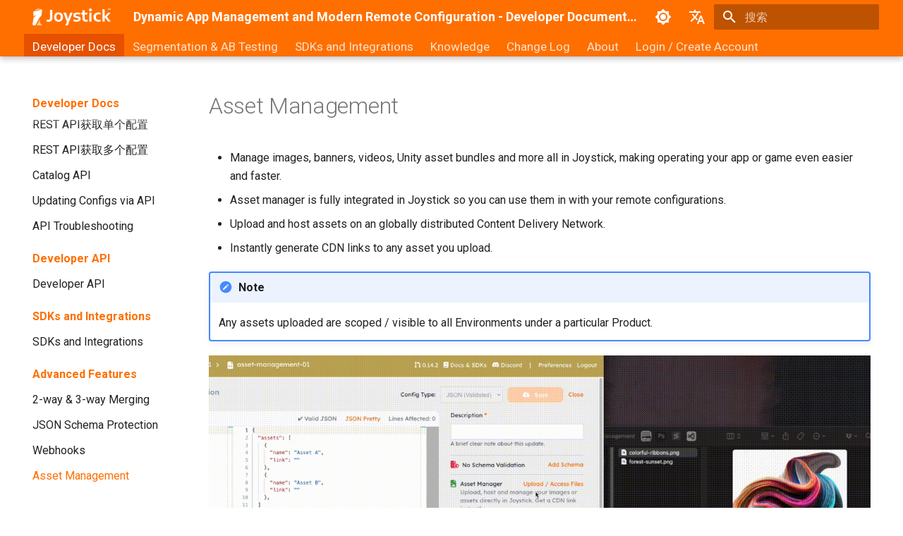

--- FILE ---
content_type: text/css; charset=utf-8
request_url: https://docs.getjoystick.com/css/joystick_styles.css
body_size: 135
content:
:root {
    --md-primary-fg-color: #FF6F00;
    --md-primary-fg-color--light: #FF6F00;
    --md-primary-fg-color--dark: #FF6F00;
}

[data-md-color-scheme="joystick"] {
    --md-primary-fg-color: #FF6F00;
    --md-primary-fg-color--light: #FF6F00;
    --md-primary-fg-color--dark: #FF6F00;

    --md-accent-fg-color: #e65100;
    --md-accent-fg-color--transparent: #e65100;
}

[data-md-color-scheme="slate"] {
    --md-hue: 040;
    --md-primary-fg-color: #FF6F00;
    --md-primary-fg-color--light: #FF6F00;
    --md-primary-fg-color--dark: #FF6F00;

    --md-accent-fg-color: #ff9d3f;
    --md-accent-fg-color--transparent: #ff9d3f;
}

/* Make the top tab nav more visible */
.md-tabs__list .md-tabs__item a {
    font-size: 17px;
    line-height: 16px;
    margin-top: 0.5rem;
    cursor: pointer !important;
    /* font-weight: 700; */
    /* padding: 0 16px; */
}

/* Make the top tab nav more visible */
.md-tabs__list .md-tabs__item {
    padding-left: 12px;
    padding-right: 12px;
    height: 1.6rem;
    cursor: pointer !important;
}

/* when hovering over a tab Change the bg color */
.md-tabs__list .md-tabs__item:hover {
    background-color: #f26001;
    transition: all 0.3s ease-in-out;
    cursor: pointer !important;
}

.md-tabs__list .md-tabs__item a:hover {
    cursor: pointer !important;
}

/* when hovering over a tab Change the transparency */
.md-tabs__list .md-tabs__item:hover a.md-tabs__link {
    opacity: 1;
    cursor: pointer !important;
}

.md-tabs__list .md-tabs__item a.md-tabs__link {
    opacity: 0.8;
    cursor: pointer !important;
}

.md-tabs__list .md-tabs__item--active a.md-tabs__link {
    opacity: 1 !important;
}

/* For active tab, set a background color */
.md-tabs__list .md-tabs__item--active {
    background-color: #e65100;
}

/* Change the color of the left nav section headers */
.md-nav__list li.md-nav__item label.md-nav__link {
    color: #FF6F00 !important;
}

/* Change the color of the left nav Active Link */
.md-nav__link--active {
    color: #FF6F00 !important;
}

p>img {
    width: 95%;
    text-align: center;
    margin-left: 20px;
}

h2 {
    font-weight: 700 !important;
    padding-top: 5px;
    color: #FF6F00;
}

p,
li {
    font-size: 16px;
    line-height: 26px;
}

.admonition code,
code {
    font-size: 16px;
}


@keyframes heart {

    0%,
    40%,
    80%,
    100% {
        transform: scale(1);
    }

    20%,
    60% {
        transform: scale(1.15);
    }
}

.heart {
    animation: heart 1000ms infinite;
    color: red;
}

code span {
    font-size: 14px;
}

h3 {
    font-weight: bold !important;
}

--- FILE ---
content_type: text/javascript; charset=utf-8
request_url: https://docs.getjoystick.com/javascripts/extra.js
body_size: -75
content:
window.chatwootSettings = { "position": "right", "type": "expanded_bubble", "launcherTitle": "Chat with us" };
(function (d, t) {
    var BASE_URL = "https://app.chatwoot.com";
    var g = d.createElement(t), s = d.getElementsByTagName(t)[0];
    g.src = BASE_URL + "/packs/js/sdk.js";
    g.defer = true;
    g.async = true;
    s.parentNode.insertBefore(g, s);
    g.onload = function () {
        window.chatwootSDK.run({
            websiteToken: 'LeS5xuYBsqvKQQzzsoaPY8xL',
            baseUrl: BASE_URL
        })
    }
})(document, "script");


--- FILE ---
content_type: text/xml; charset=utf-8
request_url: https://docs.getjoystick.com/sitemap.xml
body_size: 10267
content:
<?xml version="1.0" encoding="UTF-8"?>
<urlset xmlns="http://www.sitemaps.org/schemas/sitemap/0.9" xmlns:xhtml="http://www.w3.org/1999/xhtml">
    <url>
        <loc>https://docs.getjoystick.com/</loc>
        <lastmod>2025-11-18</lastmod>
        <changefreq>daily</changefreq>
        <xhtml:link rel="alternate" hreflang="en" href="https://docs.getjoystick.com/"/>
        <xhtml:link rel="alternate" hreflang="es" href="https://docs.getjoystick.com/es/"/>
        <xhtml:link rel="alternate" hreflang="ja" href="https://docs.getjoystick.com/ja/"/>
        <xhtml:link rel="alternate" hreflang="pt-BR" href="https://docs.getjoystick.com/pt-BR/"/>
        <xhtml:link rel="alternate" hreflang="uk" href="https://docs.getjoystick.com/uk/"/>
        <xhtml:link rel="alternate" hreflang="zh" href="https://docs.getjoystick.com/zh/"/>
    </url>
    <url>
        <loc>https://docs.getjoystick.com/about/</loc>
        <lastmod>2025-11-18</lastmod>
        <changefreq>daily</changefreq>
        <xhtml:link rel="alternate" hreflang="en" href="https://docs.getjoystick.com/about/"/>
        <xhtml:link rel="alternate" hreflang="es" href="https://docs.getjoystick.com/es/about/"/>
        <xhtml:link rel="alternate" hreflang="ja" href="https://docs.getjoystick.com/ja/about/"/>
        <xhtml:link rel="alternate" hreflang="pt-BR" href="https://docs.getjoystick.com/pt-BR/about/"/>
        <xhtml:link rel="alternate" hreflang="uk" href="https://docs.getjoystick.com/uk/about/"/>
        <xhtml:link rel="alternate" hreflang="zh" href="https://docs.getjoystick.com/zh/about/"/>
    </url>
    <url>
        <loc>https://docs.getjoystick.com/api-reference-advanced/</loc>
        <lastmod>2025-11-18</lastmod>
        <changefreq>daily</changefreq>
        <xhtml:link rel="alternate" hreflang="en" href="https://docs.getjoystick.com/api-reference-advanced/"/>
        <xhtml:link rel="alternate" hreflang="es" href="https://docs.getjoystick.com/es/api-reference-advanced/"/>
        <xhtml:link rel="alternate" hreflang="ja" href="https://docs.getjoystick.com/ja/api-reference-advanced/"/>
        <xhtml:link rel="alternate" hreflang="pt-BR" href="https://docs.getjoystick.com/pt-BR/api-reference-advanced/"/>
        <xhtml:link rel="alternate" hreflang="uk" href="https://docs.getjoystick.com/uk/api-reference-advanced/"/>
        <xhtml:link rel="alternate" hreflang="zh" href="https://docs.getjoystick.com/zh/api-reference-advanced/"/>
    </url>
    <url>
        <loc>https://docs.getjoystick.com/api-reference-api-key/</loc>
        <lastmod>2025-11-18</lastmod>
        <changefreq>daily</changefreq>
        <xhtml:link rel="alternate" hreflang="en" href="https://docs.getjoystick.com/api-reference-api-key/"/>
        <xhtml:link rel="alternate" hreflang="es" href="https://docs.getjoystick.com/es/api-reference-api-key/"/>
        <xhtml:link rel="alternate" hreflang="ja" href="https://docs.getjoystick.com/ja/api-reference-api-key/"/>
        <xhtml:link rel="alternate" hreflang="pt-BR" href="https://docs.getjoystick.com/pt-BR/api-reference-api-key/"/>
        <xhtml:link rel="alternate" hreflang="uk" href="https://docs.getjoystick.com/uk/api-reference-api-key/"/>
        <xhtml:link rel="alternate" hreflang="zh" href="https://docs.getjoystick.com/zh/api-reference-api-key/"/>
    </url>
    <url>
        <loc>https://docs.getjoystick.com/api-reference-catalog/</loc>
        <lastmod>2025-11-18</lastmod>
        <changefreq>daily</changefreq>
        <xhtml:link rel="alternate" hreflang="en" href="https://docs.getjoystick.com/api-reference-catalog/"/>
        <xhtml:link rel="alternate" hreflang="es" href="https://docs.getjoystick.com/es/api-reference-catalog/"/>
        <xhtml:link rel="alternate" hreflang="ja" href="https://docs.getjoystick.com/ja/api-reference-catalog/"/>
        <xhtml:link rel="alternate" hreflang="pt-BR" href="https://docs.getjoystick.com/pt-BR/api-reference-catalog/"/>
        <xhtml:link rel="alternate" hreflang="uk" href="https://docs.getjoystick.com/uk/api-reference-catalog/"/>
        <xhtml:link rel="alternate" hreflang="zh" href="https://docs.getjoystick.com/zh/api-reference-catalog/"/>
    </url>
    <url>
        <loc>https://docs.getjoystick.com/api-reference-combine/</loc>
        <lastmod>2025-11-18</lastmod>
        <changefreq>daily</changefreq>
        <xhtml:link rel="alternate" hreflang="en" href="https://docs.getjoystick.com/api-reference-combine/"/>
        <xhtml:link rel="alternate" hreflang="es" href="https://docs.getjoystick.com/es/api-reference-combine/"/>
        <xhtml:link rel="alternate" hreflang="ja" href="https://docs.getjoystick.com/ja/api-reference-combine/"/>
        <xhtml:link rel="alternate" hreflang="pt-BR" href="https://docs.getjoystick.com/pt-BR/api-reference-combine/"/>
        <xhtml:link rel="alternate" hreflang="uk" href="https://docs.getjoystick.com/uk/api-reference-combine/"/>
        <xhtml:link rel="alternate" hreflang="zh" href="https://docs.getjoystick.com/zh/api-reference-combine/"/>
    </url>
    <url>
        <loc>https://docs.getjoystick.com/api-reference-troubleshooting/</loc>
        <lastmod>2025-11-18</lastmod>
        <changefreq>daily</changefreq>
        <xhtml:link rel="alternate" hreflang="en" href="https://docs.getjoystick.com/api-reference-troubleshooting/"/>
        <xhtml:link rel="alternate" hreflang="es" href="https://docs.getjoystick.com/es/api-reference-troubleshooting/"/>
        <xhtml:link rel="alternate" hreflang="ja" href="https://docs.getjoystick.com/ja/api-reference-troubleshooting/"/>
        <xhtml:link rel="alternate" hreflang="pt-BR" href="https://docs.getjoystick.com/pt-BR/api-reference-troubleshooting/"/>
        <xhtml:link rel="alternate" hreflang="uk" href="https://docs.getjoystick.com/uk/api-reference-troubleshooting/"/>
        <xhtml:link rel="alternate" hreflang="zh" href="https://docs.getjoystick.com/zh/api-reference-troubleshooting/"/>
    </url>
    <url>
        <loc>https://docs.getjoystick.com/api-reference/</loc>
        <lastmod>2025-11-18</lastmod>
        <changefreq>daily</changefreq>
        <xhtml:link rel="alternate" hreflang="en" href="https://docs.getjoystick.com/api-reference/"/>
        <xhtml:link rel="alternate" hreflang="es" href="https://docs.getjoystick.com/es/api-reference/"/>
        <xhtml:link rel="alternate" hreflang="ja" href="https://docs.getjoystick.com/ja/api-reference/"/>
        <xhtml:link rel="alternate" hreflang="pt-BR" href="https://docs.getjoystick.com/pt-BR/api-reference/"/>
        <xhtml:link rel="alternate" hreflang="uk" href="https://docs.getjoystick.com/uk/api-reference/"/>
        <xhtml:link rel="alternate" hreflang="zh" href="https://docs.getjoystick.com/zh/api-reference/"/>
    </url>
    <url>
        <loc>https://docs.getjoystick.com/api-updating-content/</loc>
        <lastmod>2025-11-18</lastmod>
        <changefreq>daily</changefreq>
        <xhtml:link rel="alternate" hreflang="en" href="https://docs.getjoystick.com/api-updating-content/"/>
        <xhtml:link rel="alternate" hreflang="es" href="https://docs.getjoystick.com/es/api-updating-content/"/>
        <xhtml:link rel="alternate" hreflang="ja" href="https://docs.getjoystick.com/ja/api-updating-content/"/>
        <xhtml:link rel="alternate" hreflang="pt-BR" href="https://docs.getjoystick.com/pt-BR/api-updating-content/"/>
        <xhtml:link rel="alternate" hreflang="uk" href="https://docs.getjoystick.com/uk/api-updating-content/"/>
        <xhtml:link rel="alternate" hreflang="zh" href="https://docs.getjoystick.com/zh/api-updating-content/"/>
    </url>
    <url>
        <loc>https://docs.getjoystick.com/asset-management/</loc>
        <lastmod>2025-11-18</lastmod>
        <changefreq>daily</changefreq>
        <xhtml:link rel="alternate" hreflang="en" href="https://docs.getjoystick.com/asset-management/"/>
        <xhtml:link rel="alternate" hreflang="es" href="https://docs.getjoystick.com/es/asset-management/"/>
        <xhtml:link rel="alternate" hreflang="ja" href="https://docs.getjoystick.com/ja/asset-management/"/>
        <xhtml:link rel="alternate" hreflang="pt-BR" href="https://docs.getjoystick.com/pt-BR/asset-management/"/>
        <xhtml:link rel="alternate" hreflang="uk" href="https://docs.getjoystick.com/uk/asset-management/"/>
        <xhtml:link rel="alternate" hreflang="zh" href="https://docs.getjoystick.com/zh/asset-management/"/>
    </url>
    <url>
        <loc>https://docs.getjoystick.com/change-log/</loc>
        <lastmod>2025-11-18</lastmod>
        <changefreq>daily</changefreq>
        <xhtml:link rel="alternate" hreflang="en" href="https://docs.getjoystick.com/change-log/"/>
        <xhtml:link rel="alternate" hreflang="es" href="https://docs.getjoystick.com/es/change-log/"/>
        <xhtml:link rel="alternate" hreflang="ja" href="https://docs.getjoystick.com/ja/change-log/"/>
        <xhtml:link rel="alternate" hreflang="pt-BR" href="https://docs.getjoystick.com/pt-BR/change-log/"/>
        <xhtml:link rel="alternate" hreflang="uk" href="https://docs.getjoystick.com/uk/change-log/"/>
        <xhtml:link rel="alternate" hreflang="zh" href="https://docs.getjoystick.com/zh/change-log/"/>
    </url>
    <url>
        <loc>https://docs.getjoystick.com/content-management-configs-string/</loc>
        <lastmod>2025-11-18</lastmod>
        <changefreq>daily</changefreq>
        <xhtml:link rel="alternate" hreflang="en" href="https://docs.getjoystick.com/content-management-configs-string/"/>
        <xhtml:link rel="alternate" hreflang="es" href="https://docs.getjoystick.com/es/content-management-configs-string/"/>
        <xhtml:link rel="alternate" hreflang="ja" href="https://docs.getjoystick.com/ja/content-management-configs-string/"/>
        <xhtml:link rel="alternate" hreflang="pt-BR" href="https://docs.getjoystick.com/pt-BR/content-management-configs-string/"/>
        <xhtml:link rel="alternate" hreflang="uk" href="https://docs.getjoystick.com/uk/content-management-configs-string/"/>
        <xhtml:link rel="alternate" hreflang="zh" href="https://docs.getjoystick.com/zh/content-management-configs-string/"/>
    </url>
    <url>
        <loc>https://docs.getjoystick.com/content-management-configs/</loc>
        <lastmod>2025-11-18</lastmod>
        <changefreq>daily</changefreq>
        <xhtml:link rel="alternate" hreflang="en" href="https://docs.getjoystick.com/content-management-configs/"/>
        <xhtml:link rel="alternate" hreflang="es" href="https://docs.getjoystick.com/es/content-management-configs/"/>
        <xhtml:link rel="alternate" hreflang="ja" href="https://docs.getjoystick.com/ja/content-management-configs/"/>
        <xhtml:link rel="alternate" hreflang="pt-BR" href="https://docs.getjoystick.com/pt-BR/content-management-configs/"/>
        <xhtml:link rel="alternate" hreflang="uk" href="https://docs.getjoystick.com/uk/content-management-configs/"/>
        <xhtml:link rel="alternate" hreflang="zh" href="https://docs.getjoystick.com/zh/content-management-configs/"/>
    </url>
    <url>
        <loc>https://docs.getjoystick.com/content-management-environment-sync/</loc>
        <lastmod>2025-11-18</lastmod>
        <changefreq>daily</changefreq>
        <xhtml:link rel="alternate" hreflang="en" href="https://docs.getjoystick.com/content-management-environment-sync/"/>
        <xhtml:link rel="alternate" hreflang="es" href="https://docs.getjoystick.com/es/content-management-environment-sync/"/>
        <xhtml:link rel="alternate" hreflang="ja" href="https://docs.getjoystick.com/ja/content-management-environment-sync/"/>
        <xhtml:link rel="alternate" hreflang="pt-BR" href="https://docs.getjoystick.com/pt-BR/content-management-environment-sync/"/>
        <xhtml:link rel="alternate" hreflang="uk" href="https://docs.getjoystick.com/uk/content-management-environment-sync/"/>
        <xhtml:link rel="alternate" hreflang="zh" href="https://docs.getjoystick.com/zh/content-management-environment-sync/"/>
    </url>
    <url>
        <loc>https://docs.getjoystick.com/content-management-environments/</loc>
        <lastmod>2025-11-18</lastmod>
        <changefreq>daily</changefreq>
        <xhtml:link rel="alternate" hreflang="en" href="https://docs.getjoystick.com/content-management-environments/"/>
        <xhtml:link rel="alternate" hreflang="es" href="https://docs.getjoystick.com/es/content-management-environments/"/>
        <xhtml:link rel="alternate" hreflang="ja" href="https://docs.getjoystick.com/ja/content-management-environments/"/>
        <xhtml:link rel="alternate" hreflang="pt-BR" href="https://docs.getjoystick.com/pt-BR/content-management-environments/"/>
        <xhtml:link rel="alternate" hreflang="uk" href="https://docs.getjoystick.com/uk/content-management-environments/"/>
        <xhtml:link rel="alternate" hreflang="zh" href="https://docs.getjoystick.com/zh/content-management-environments/"/>
    </url>
    <url>
        <loc>https://docs.getjoystick.com/content-management-feature-groups/</loc>
        <lastmod>2025-11-18</lastmod>
        <changefreq>daily</changefreq>
        <xhtml:link rel="alternate" hreflang="en" href="https://docs.getjoystick.com/content-management-feature-groups/"/>
        <xhtml:link rel="alternate" hreflang="es" href="https://docs.getjoystick.com/es/content-management-feature-groups/"/>
        <xhtml:link rel="alternate" hreflang="ja" href="https://docs.getjoystick.com/ja/content-management-feature-groups/"/>
        <xhtml:link rel="alternate" hreflang="pt-BR" href="https://docs.getjoystick.com/pt-BR/content-management-feature-groups/"/>
        <xhtml:link rel="alternate" hreflang="uk" href="https://docs.getjoystick.com/uk/content-management-feature-groups/"/>
        <xhtml:link rel="alternate" hreflang="zh" href="https://docs.getjoystick.com/zh/content-management-feature-groups/"/>
    </url>
    <url>
        <loc>https://docs.getjoystick.com/content-management-permissions/</loc>
        <lastmod>2025-11-18</lastmod>
        <changefreq>daily</changefreq>
        <xhtml:link rel="alternate" hreflang="en" href="https://docs.getjoystick.com/content-management-permissions/"/>
        <xhtml:link rel="alternate" hreflang="es" href="https://docs.getjoystick.com/es/content-management-permissions/"/>
        <xhtml:link rel="alternate" hreflang="ja" href="https://docs.getjoystick.com/ja/content-management-permissions/"/>
        <xhtml:link rel="alternate" hreflang="pt-BR" href="https://docs.getjoystick.com/pt-BR/content-management-permissions/"/>
        <xhtml:link rel="alternate" hreflang="uk" href="https://docs.getjoystick.com/uk/content-management-permissions/"/>
        <xhtml:link rel="alternate" hreflang="zh" href="https://docs.getjoystick.com/zh/content-management-permissions/"/>
    </url>
    <url>
        <loc>https://docs.getjoystick.com/control-panel/</loc>
        <lastmod>2025-11-18</lastmod>
        <changefreq>daily</changefreq>
        <xhtml:link rel="alternate" hreflang="en" href="https://docs.getjoystick.com/control-panel/"/>
        <xhtml:link rel="alternate" hreflang="es" href="https://docs.getjoystick.com/es/control-panel/"/>
        <xhtml:link rel="alternate" hreflang="ja" href="https://docs.getjoystick.com/ja/control-panel/"/>
        <xhtml:link rel="alternate" hreflang="pt-BR" href="https://docs.getjoystick.com/pt-BR/control-panel/"/>
        <xhtml:link rel="alternate" hreflang="uk" href="https://docs.getjoystick.com/uk/control-panel/"/>
        <xhtml:link rel="alternate" hreflang="zh" href="https://docs.getjoystick.com/zh/control-panel/"/>
    </url>
    <url>
        <loc>https://docs.getjoystick.com/core-concepts/</loc>
        <lastmod>2025-11-18</lastmod>
        <changefreq>daily</changefreq>
        <xhtml:link rel="alternate" hreflang="en" href="https://docs.getjoystick.com/core-concepts/"/>
        <xhtml:link rel="alternate" hreflang="es" href="https://docs.getjoystick.com/es/core-concepts/"/>
        <xhtml:link rel="alternate" hreflang="ja" href="https://docs.getjoystick.com/ja/core-concepts/"/>
        <xhtml:link rel="alternate" hreflang="pt-BR" href="https://docs.getjoystick.com/pt-BR/core-concepts/"/>
        <xhtml:link rel="alternate" hreflang="uk" href="https://docs.getjoystick.com/uk/core-concepts/"/>
        <xhtml:link rel="alternate" hreflang="zh" href="https://docs.getjoystick.com/zh/core-concepts/"/>
    </url>
    <url>
        <loc>https://docs.getjoystick.com/developer-api-reference/</loc>
        <lastmod>2025-11-18</lastmod>
        <changefreq>daily</changefreq>
        <xhtml:link rel="alternate" hreflang="en" href="https://docs.getjoystick.com/developer-api-reference/"/>
        <xhtml:link rel="alternate" hreflang="es" href="https://docs.getjoystick.com/es/developer-api-reference/"/>
        <xhtml:link rel="alternate" hreflang="ja" href="https://docs.getjoystick.com/ja/developer-api-reference/"/>
        <xhtml:link rel="alternate" hreflang="pt-BR" href="https://docs.getjoystick.com/pt-BR/developer-api-reference/"/>
        <xhtml:link rel="alternate" hreflang="uk" href="https://docs.getjoystick.com/uk/developer-api-reference/"/>
        <xhtml:link rel="alternate" hreflang="zh" href="https://docs.getjoystick.com/zh/developer-api-reference/"/>
    </url>
    <url>
        <loc>https://docs.getjoystick.com/dynamic-content-comprehensive-guide/</loc>
        <lastmod>2025-11-18</lastmod>
        <changefreq>daily</changefreq>
        <xhtml:link rel="alternate" hreflang="en" href="https://docs.getjoystick.com/dynamic-content-comprehensive-guide/"/>
        <xhtml:link rel="alternate" hreflang="es" href="https://docs.getjoystick.com/es/dynamic-content-comprehensive-guide/"/>
        <xhtml:link rel="alternate" hreflang="ja" href="https://docs.getjoystick.com/ja/dynamic-content-comprehensive-guide/"/>
        <xhtml:link rel="alternate" hreflang="pt-BR" href="https://docs.getjoystick.com/pt-BR/dynamic-content-comprehensive-guide/"/>
        <xhtml:link rel="alternate" hreflang="uk" href="https://docs.getjoystick.com/uk/dynamic-content-comprehensive-guide/"/>
        <xhtml:link rel="alternate" hreflang="zh" href="https://docs.getjoystick.com/zh/dynamic-content-comprehensive-guide/"/>
    </url>
    <url>
        <loc>https://docs.getjoystick.com/dynamic-content-in-depth/</loc>
        <lastmod>2025-11-18</lastmod>
        <changefreq>daily</changefreq>
        <xhtml:link rel="alternate" hreflang="en" href="https://docs.getjoystick.com/dynamic-content-in-depth/"/>
        <xhtml:link rel="alternate" hreflang="es" href="https://docs.getjoystick.com/es/dynamic-content-in-depth/"/>
        <xhtml:link rel="alternate" hreflang="ja" href="https://docs.getjoystick.com/ja/dynamic-content-in-depth/"/>
        <xhtml:link rel="alternate" hreflang="pt-BR" href="https://docs.getjoystick.com/pt-BR/dynamic-content-in-depth/"/>
        <xhtml:link rel="alternate" hreflang="uk" href="https://docs.getjoystick.com/uk/dynamic-content-in-depth/"/>
        <xhtml:link rel="alternate" hreflang="zh" href="https://docs.getjoystick.com/zh/dynamic-content-in-depth/"/>
    </url>
    <url>
        <loc>https://docs.getjoystick.com/dynamic-content-key-concepts/</loc>
        <lastmod>2025-11-18</lastmod>
        <changefreq>daily</changefreq>
        <xhtml:link rel="alternate" hreflang="en" href="https://docs.getjoystick.com/dynamic-content-key-concepts/"/>
        <xhtml:link rel="alternate" hreflang="es" href="https://docs.getjoystick.com/es/dynamic-content-key-concepts/"/>
        <xhtml:link rel="alternate" hreflang="ja" href="https://docs.getjoystick.com/ja/dynamic-content-key-concepts/"/>
        <xhtml:link rel="alternate" hreflang="pt-BR" href="https://docs.getjoystick.com/pt-BR/dynamic-content-key-concepts/"/>
        <xhtml:link rel="alternate" hreflang="uk" href="https://docs.getjoystick.com/uk/dynamic-content-key-concepts/"/>
        <xhtml:link rel="alternate" hreflang="zh" href="https://docs.getjoystick.com/zh/dynamic-content-key-concepts/"/>
    </url>
    <url>
        <loc>https://docs.getjoystick.com/dynamic-content-mod-groups/</loc>
        <lastmod>2025-11-18</lastmod>
        <changefreq>daily</changefreq>
        <xhtml:link rel="alternate" hreflang="en" href="https://docs.getjoystick.com/dynamic-content-mod-groups/"/>
        <xhtml:link rel="alternate" hreflang="es" href="https://docs.getjoystick.com/es/dynamic-content-mod-groups/"/>
        <xhtml:link rel="alternate" hreflang="ja" href="https://docs.getjoystick.com/ja/dynamic-content-mod-groups/"/>
        <xhtml:link rel="alternate" hreflang="pt-BR" href="https://docs.getjoystick.com/pt-BR/dynamic-content-mod-groups/"/>
        <xhtml:link rel="alternate" hreflang="uk" href="https://docs.getjoystick.com/uk/dynamic-content-mod-groups/"/>
        <xhtml:link rel="alternate" hreflang="zh" href="https://docs.getjoystick.com/zh/dynamic-content-mod-groups/"/>
    </url>
    <url>
        <loc>https://docs.getjoystick.com/dynamic-content-quick-example-full-config/</loc>
        <lastmod>2025-11-18</lastmod>
        <changefreq>daily</changefreq>
        <xhtml:link rel="alternate" hreflang="en" href="https://docs.getjoystick.com/dynamic-content-quick-example-full-config/"/>
        <xhtml:link rel="alternate" hreflang="es" href="https://docs.getjoystick.com/es/dynamic-content-quick-example-full-config/"/>
        <xhtml:link rel="alternate" hreflang="ja" href="https://docs.getjoystick.com/ja/dynamic-content-quick-example-full-config/"/>
        <xhtml:link rel="alternate" hreflang="pt-BR" href="https://docs.getjoystick.com/pt-BR/dynamic-content-quick-example-full-config/"/>
        <xhtml:link rel="alternate" hreflang="uk" href="https://docs.getjoystick.com/uk/dynamic-content-quick-example-full-config/"/>
        <xhtml:link rel="alternate" hreflang="zh" href="https://docs.getjoystick.com/zh/dynamic-content-quick-example-full-config/"/>
    </url>
    <url>
        <loc>https://docs.getjoystick.com/dynamic-content-quick-example/</loc>
        <lastmod>2025-11-18</lastmod>
        <changefreq>daily</changefreq>
        <xhtml:link rel="alternate" hreflang="en" href="https://docs.getjoystick.com/dynamic-content-quick-example/"/>
        <xhtml:link rel="alternate" hreflang="es" href="https://docs.getjoystick.com/es/dynamic-content-quick-example/"/>
        <xhtml:link rel="alternate" hreflang="ja" href="https://docs.getjoystick.com/ja/dynamic-content-quick-example/"/>
        <xhtml:link rel="alternate" hreflang="pt-BR" href="https://docs.getjoystick.com/pt-BR/dynamic-content-quick-example/"/>
        <xhtml:link rel="alternate" hreflang="uk" href="https://docs.getjoystick.com/uk/dynamic-content-quick-example/"/>
        <xhtml:link rel="alternate" hreflang="zh" href="https://docs.getjoystick.com/zh/dynamic-content-quick-example/"/>
    </url>
    <url>
        <loc>https://docs.getjoystick.com/feature-2way-3way-json-configuration-merge/</loc>
        <lastmod>2025-11-18</lastmod>
        <changefreq>daily</changefreq>
        <xhtml:link rel="alternate" hreflang="en" href="https://docs.getjoystick.com/feature-2way-3way-json-configuration-merge/"/>
        <xhtml:link rel="alternate" hreflang="es" href="https://docs.getjoystick.com/es/feature-2way-3way-json-configuration-merge/"/>
        <xhtml:link rel="alternate" hreflang="ja" href="https://docs.getjoystick.com/ja/feature-2way-3way-json-configuration-merge/"/>
        <xhtml:link rel="alternate" hreflang="pt-BR" href="https://docs.getjoystick.com/pt-BR/feature-2way-3way-json-configuration-merge/"/>
        <xhtml:link rel="alternate" hreflang="uk" href="https://docs.getjoystick.com/uk/feature-2way-3way-json-configuration-merge/"/>
        <xhtml:link rel="alternate" hreflang="zh" href="https://docs.getjoystick.com/zh/feature-2way-3way-json-configuration-merge/"/>
    </url>
    <url>
        <loc>https://docs.getjoystick.com/feature-schema-protection-for-json-configuration/</loc>
        <lastmod>2025-11-18</lastmod>
        <changefreq>daily</changefreq>
        <xhtml:link rel="alternate" hreflang="en" href="https://docs.getjoystick.com/feature-schema-protection-for-json-configuration/"/>
        <xhtml:link rel="alternate" hreflang="es" href="https://docs.getjoystick.com/es/feature-schema-protection-for-json-configuration/"/>
        <xhtml:link rel="alternate" hreflang="ja" href="https://docs.getjoystick.com/ja/feature-schema-protection-for-json-configuration/"/>
        <xhtml:link rel="alternate" hreflang="pt-BR" href="https://docs.getjoystick.com/pt-BR/feature-schema-protection-for-json-configuration/"/>
        <xhtml:link rel="alternate" hreflang="uk" href="https://docs.getjoystick.com/uk/feature-schema-protection-for-json-configuration/"/>
        <xhtml:link rel="alternate" hreflang="zh" href="https://docs.getjoystick.com/zh/feature-schema-protection-for-json-configuration/"/>
    </url>
    <url>
        <loc>https://docs.getjoystick.com/feature-webhooks-for-remote-config/</loc>
        <lastmod>2025-11-18</lastmod>
        <changefreq>daily</changefreq>
        <xhtml:link rel="alternate" hreflang="en" href="https://docs.getjoystick.com/feature-webhooks-for-remote-config/"/>
        <xhtml:link rel="alternate" hreflang="es" href="https://docs.getjoystick.com/es/feature-webhooks-for-remote-config/"/>
        <xhtml:link rel="alternate" hreflang="ja" href="https://docs.getjoystick.com/ja/feature-webhooks-for-remote-config/"/>
        <xhtml:link rel="alternate" hreflang="pt-BR" href="https://docs.getjoystick.com/pt-BR/feature-webhooks-for-remote-config/"/>
        <xhtml:link rel="alternate" hreflang="uk" href="https://docs.getjoystick.com/uk/feature-webhooks-for-remote-config/"/>
        <xhtml:link rel="alternate" hreflang="zh" href="https://docs.getjoystick.com/zh/feature-webhooks-for-remote-config/"/>
    </url>
    <url>
        <loc>https://docs.getjoystick.com/integration-google-sheets-install/</loc>
        <lastmod>2025-11-18</lastmod>
        <changefreq>daily</changefreq>
        <xhtml:link rel="alternate" hreflang="en" href="https://docs.getjoystick.com/integration-google-sheets-install/"/>
        <xhtml:link rel="alternate" hreflang="es" href="https://docs.getjoystick.com/es/integration-google-sheets-install/"/>
        <xhtml:link rel="alternate" hreflang="ja" href="https://docs.getjoystick.com/ja/integration-google-sheets-install/"/>
        <xhtml:link rel="alternate" hreflang="pt-BR" href="https://docs.getjoystick.com/pt-BR/integration-google-sheets-install/"/>
        <xhtml:link rel="alternate" hreflang="uk" href="https://docs.getjoystick.com/uk/integration-google-sheets-install/"/>
        <xhtml:link rel="alternate" hreflang="zh" href="https://docs.getjoystick.com/zh/integration-google-sheets-install/"/>
    </url>
    <url>
        <loc>https://docs.getjoystick.com/integration-google-sheets/</loc>
        <lastmod>2025-11-18</lastmod>
        <changefreq>daily</changefreq>
        <xhtml:link rel="alternate" hreflang="en" href="https://docs.getjoystick.com/integration-google-sheets/"/>
        <xhtml:link rel="alternate" hreflang="es" href="https://docs.getjoystick.com/es/integration-google-sheets/"/>
        <xhtml:link rel="alternate" hreflang="ja" href="https://docs.getjoystick.com/ja/integration-google-sheets/"/>
        <xhtml:link rel="alternate" hreflang="pt-BR" href="https://docs.getjoystick.com/pt-BR/integration-google-sheets/"/>
        <xhtml:link rel="alternate" hreflang="uk" href="https://docs.getjoystick.com/uk/integration-google-sheets/"/>
        <xhtml:link rel="alternate" hreflang="zh" href="https://docs.getjoystick.com/zh/integration-google-sheets/"/>
    </url>
    <url>
        <loc>https://docs.getjoystick.com/integration-guide/</loc>
        <lastmod>2025-11-18</lastmod>
        <changefreq>daily</changefreq>
        <xhtml:link rel="alternate" hreflang="en" href="https://docs.getjoystick.com/integration-guide/"/>
        <xhtml:link rel="alternate" hreflang="es" href="https://docs.getjoystick.com/es/integration-guide/"/>
        <xhtml:link rel="alternate" hreflang="ja" href="https://docs.getjoystick.com/ja/integration-guide/"/>
        <xhtml:link rel="alternate" hreflang="pt-BR" href="https://docs.getjoystick.com/pt-BR/integration-guide/"/>
        <xhtml:link rel="alternate" hreflang="uk" href="https://docs.getjoystick.com/uk/integration-guide/"/>
        <xhtml:link rel="alternate" hreflang="zh" href="https://docs.getjoystick.com/zh/integration-guide/"/>
    </url>
    <url>
        <loc>https://docs.getjoystick.com/knowledge-gaming-ooda/</loc>
        <lastmod>2025-11-18</lastmod>
        <changefreq>daily</changefreq>
        <xhtml:link rel="alternate" hreflang="en" href="https://docs.getjoystick.com/knowledge-gaming-ooda/"/>
        <xhtml:link rel="alternate" hreflang="es" href="https://docs.getjoystick.com/es/knowledge-gaming-ooda/"/>
        <xhtml:link rel="alternate" hreflang="ja" href="https://docs.getjoystick.com/ja/knowledge-gaming-ooda/"/>
        <xhtml:link rel="alternate" hreflang="pt-BR" href="https://docs.getjoystick.com/pt-BR/knowledge-gaming-ooda/"/>
        <xhtml:link rel="alternate" hreflang="uk" href="https://docs.getjoystick.com/uk/knowledge-gaming-ooda/"/>
        <xhtml:link rel="alternate" hreflang="zh" href="https://docs.getjoystick.com/zh/knowledge-gaming-ooda/"/>
    </url>
    <url>
        <loc>https://docs.getjoystick.com/knowledge-joystick-compared-to-firebase/</loc>
        <lastmod>2025-11-18</lastmod>
        <changefreq>daily</changefreq>
        <xhtml:link rel="alternate" hreflang="en" href="https://docs.getjoystick.com/knowledge-joystick-compared-to-firebase/"/>
        <xhtml:link rel="alternate" hreflang="es" href="https://docs.getjoystick.com/es/knowledge-joystick-compared-to-firebase/"/>
        <xhtml:link rel="alternate" hreflang="ja" href="https://docs.getjoystick.com/ja/knowledge-joystick-compared-to-firebase/"/>
        <xhtml:link rel="alternate" hreflang="pt-BR" href="https://docs.getjoystick.com/pt-BR/knowledge-joystick-compared-to-firebase/"/>
        <xhtml:link rel="alternate" hreflang="uk" href="https://docs.getjoystick.com/uk/knowledge-joystick-compared-to-firebase/"/>
        <xhtml:link rel="alternate" hreflang="zh" href="https://docs.getjoystick.com/zh/knowledge-joystick-compared-to-firebase/"/>
    </url>
    <url>
        <loc>https://docs.getjoystick.com/knowledge-keeping-your-game-content-fresh/</loc>
        <lastmod>2025-11-18</lastmod>
        <changefreq>daily</changefreq>
        <xhtml:link rel="alternate" hreflang="en" href="https://docs.getjoystick.com/knowledge-keeping-your-game-content-fresh/"/>
        <xhtml:link rel="alternate" hreflang="es" href="https://docs.getjoystick.com/es/knowledge-keeping-your-game-content-fresh/"/>
        <xhtml:link rel="alternate" hreflang="ja" href="https://docs.getjoystick.com/ja/knowledge-keeping-your-game-content-fresh/"/>
        <xhtml:link rel="alternate" hreflang="pt-BR" href="https://docs.getjoystick.com/pt-BR/knowledge-keeping-your-game-content-fresh/"/>
        <xhtml:link rel="alternate" hreflang="uk" href="https://docs.getjoystick.com/uk/knowledge-keeping-your-game-content-fresh/"/>
        <xhtml:link rel="alternate" hreflang="zh" href="https://docs.getjoystick.com/zh/knowledge-keeping-your-game-content-fresh/"/>
    </url>
    <url>
        <loc>https://docs.getjoystick.com/knowledge-mobile-game-ab-testing-strategies/</loc>
        <lastmod>2025-11-18</lastmod>
        <changefreq>daily</changefreq>
        <xhtml:link rel="alternate" hreflang="en" href="https://docs.getjoystick.com/knowledge-mobile-game-ab-testing-strategies/"/>
        <xhtml:link rel="alternate" hreflang="es" href="https://docs.getjoystick.com/es/knowledge-mobile-game-ab-testing-strategies/"/>
        <xhtml:link rel="alternate" hreflang="ja" href="https://docs.getjoystick.com/ja/knowledge-mobile-game-ab-testing-strategies/"/>
        <xhtml:link rel="alternate" hreflang="pt-BR" href="https://docs.getjoystick.com/pt-BR/knowledge-mobile-game-ab-testing-strategies/"/>
        <xhtml:link rel="alternate" hreflang="uk" href="https://docs.getjoystick.com/uk/knowledge-mobile-game-ab-testing-strategies/"/>
        <xhtml:link rel="alternate" hreflang="zh" href="https://docs.getjoystick.com/zh/knowledge-mobile-game-ab-testing-strategies/"/>
    </url>
    <url>
        <loc>https://docs.getjoystick.com/knowledge-powering-unity-games-with-remote-config/</loc>
        <lastmod>2025-11-18</lastmod>
        <changefreq>daily</changefreq>
        <xhtml:link rel="alternate" hreflang="en" href="https://docs.getjoystick.com/knowledge-powering-unity-games-with-remote-config/"/>
        <xhtml:link rel="alternate" hreflang="es" href="https://docs.getjoystick.com/es/knowledge-powering-unity-games-with-remote-config/"/>
        <xhtml:link rel="alternate" hreflang="ja" href="https://docs.getjoystick.com/ja/knowledge-powering-unity-games-with-remote-config/"/>
        <xhtml:link rel="alternate" hreflang="pt-BR" href="https://docs.getjoystick.com/pt-BR/knowledge-powering-unity-games-with-remote-config/"/>
        <xhtml:link rel="alternate" hreflang="uk" href="https://docs.getjoystick.com/uk/knowledge-powering-unity-games-with-remote-config/"/>
        <xhtml:link rel="alternate" hreflang="zh" href="https://docs.getjoystick.com/zh/knowledge-powering-unity-games-with-remote-config/"/>
    </url>
    <url>
        <loc>https://docs.getjoystick.com/knowledge-remote-configuration-for-feature-flagging/</loc>
        <lastmod>2025-11-18</lastmod>
        <changefreq>daily</changefreq>
        <xhtml:link rel="alternate" hreflang="en" href="https://docs.getjoystick.com/knowledge-remote-configuration-for-feature-flagging/"/>
        <xhtml:link rel="alternate" hreflang="es" href="https://docs.getjoystick.com/es/knowledge-remote-configuration-for-feature-flagging/"/>
        <xhtml:link rel="alternate" hreflang="ja" href="https://docs.getjoystick.com/ja/knowledge-remote-configuration-for-feature-flagging/"/>
        <xhtml:link rel="alternate" hreflang="pt-BR" href="https://docs.getjoystick.com/pt-BR/knowledge-remote-configuration-for-feature-flagging/"/>
        <xhtml:link rel="alternate" hreflang="uk" href="https://docs.getjoystick.com/uk/knowledge-remote-configuration-for-feature-flagging/"/>
        <xhtml:link rel="alternate" hreflang="zh" href="https://docs.getjoystick.com/zh/knowledge-remote-configuration-for-feature-flagging/"/>
    </url>
    <url>
        <loc>https://docs.getjoystick.com/knowledge-using-configs-with-games/</loc>
        <lastmod>2025-11-18</lastmod>
        <changefreq>daily</changefreq>
        <xhtml:link rel="alternate" hreflang="en" href="https://docs.getjoystick.com/knowledge-using-configs-with-games/"/>
        <xhtml:link rel="alternate" hreflang="es" href="https://docs.getjoystick.com/es/knowledge-using-configs-with-games/"/>
        <xhtml:link rel="alternate" hreflang="ja" href="https://docs.getjoystick.com/ja/knowledge-using-configs-with-games/"/>
        <xhtml:link rel="alternate" hreflang="pt-BR" href="https://docs.getjoystick.com/pt-BR/knowledge-using-configs-with-games/"/>
        <xhtml:link rel="alternate" hreflang="uk" href="https://docs.getjoystick.com/uk/knowledge-using-configs-with-games/"/>
        <xhtml:link rel="alternate" hreflang="zh" href="https://docs.getjoystick.com/zh/knowledge-using-configs-with-games/"/>
    </url>
    <url>
        <loc>https://docs.getjoystick.com/knowledge-what-is-modern-remote-configuration/</loc>
        <lastmod>2025-11-18</lastmod>
        <changefreq>daily</changefreq>
        <xhtml:link rel="alternate" hreflang="en" href="https://docs.getjoystick.com/knowledge-what-is-modern-remote-configuration/"/>
        <xhtml:link rel="alternate" hreflang="es" href="https://docs.getjoystick.com/es/knowledge-what-is-modern-remote-configuration/"/>
        <xhtml:link rel="alternate" hreflang="ja" href="https://docs.getjoystick.com/ja/knowledge-what-is-modern-remote-configuration/"/>
        <xhtml:link rel="alternate" hreflang="pt-BR" href="https://docs.getjoystick.com/pt-BR/knowledge-what-is-modern-remote-configuration/"/>
        <xhtml:link rel="alternate" hreflang="uk" href="https://docs.getjoystick.com/uk/knowledge-what-is-modern-remote-configuration/"/>
        <xhtml:link rel="alternate" hreflang="zh" href="https://docs.getjoystick.com/zh/knowledge-what-is-modern-remote-configuration/"/>
    </url>
    <url>
        <loc>https://docs.getjoystick.com/quick/</loc>
        <lastmod>2025-11-18</lastmod>
        <changefreq>daily</changefreq>
        <xhtml:link rel="alternate" hreflang="en" href="https://docs.getjoystick.com/quick/"/>
        <xhtml:link rel="alternate" hreflang="es" href="https://docs.getjoystick.com/es/quick/"/>
        <xhtml:link rel="alternate" hreflang="ja" href="https://docs.getjoystick.com/ja/quick/"/>
        <xhtml:link rel="alternate" hreflang="pt-BR" href="https://docs.getjoystick.com/pt-BR/quick/"/>
        <xhtml:link rel="alternate" hreflang="uk" href="https://docs.getjoystick.com/uk/quick/"/>
        <xhtml:link rel="alternate" hreflang="zh" href="https://docs.getjoystick.com/zh/quick/"/>
    </url>
    <url>
        <loc>https://docs.getjoystick.com/sample/</loc>
        <lastmod>2025-11-18</lastmod>
        <changefreq>daily</changefreq>
        <xhtml:link rel="alternate" hreflang="en" href="https://docs.getjoystick.com/sample/"/>
        <xhtml:link rel="alternate" hreflang="es" href="https://docs.getjoystick.com/es/sample/"/>
        <xhtml:link rel="alternate" hreflang="ja" href="https://docs.getjoystick.com/ja/sample/"/>
        <xhtml:link rel="alternate" hreflang="pt-BR" href="https://docs.getjoystick.com/pt-BR/sample/"/>
        <xhtml:link rel="alternate" hreflang="uk" href="https://docs.getjoystick.com/uk/sample/"/>
        <xhtml:link rel="alternate" hreflang="zh" href="https://docs.getjoystick.com/zh/sample/"/>
    </url>
    <url>
        <loc>https://docs.getjoystick.com/sample2/</loc>
        <lastmod>2025-11-18</lastmod>
        <changefreq>daily</changefreq>
        <xhtml:link rel="alternate" hreflang="en" href="https://docs.getjoystick.com/sample2/"/>
        <xhtml:link rel="alternate" hreflang="es" href="https://docs.getjoystick.com/es/sample2/"/>
        <xhtml:link rel="alternate" hreflang="ja" href="https://docs.getjoystick.com/ja/sample2/"/>
        <xhtml:link rel="alternate" hreflang="pt-BR" href="https://docs.getjoystick.com/pt-BR/sample2/"/>
        <xhtml:link rel="alternate" hreflang="uk" href="https://docs.getjoystick.com/uk/sample2/"/>
        <xhtml:link rel="alternate" hreflang="zh" href="https://docs.getjoystick.com/zh/sample2/"/>
    </url>
    <url>
        <loc>https://docs.getjoystick.com/sdk-joystick-cocos/</loc>
        <lastmod>2025-11-18</lastmod>
        <changefreq>daily</changefreq>
        <xhtml:link rel="alternate" hreflang="en" href="https://docs.getjoystick.com/sdk-joystick-cocos/"/>
        <xhtml:link rel="alternate" hreflang="es" href="https://docs.getjoystick.com/es/sdk-joystick-cocos/"/>
        <xhtml:link rel="alternate" hreflang="ja" href="https://docs.getjoystick.com/ja/sdk-joystick-cocos/"/>
        <xhtml:link rel="alternate" hreflang="pt-BR" href="https://docs.getjoystick.com/pt-BR/sdk-joystick-cocos/"/>
        <xhtml:link rel="alternate" hreflang="uk" href="https://docs.getjoystick.com/uk/sdk-joystick-cocos/"/>
        <xhtml:link rel="alternate" hreflang="zh" href="https://docs.getjoystick.com/zh/sdk-joystick-cocos/"/>
    </url>
    <url>
        <loc>https://docs.getjoystick.com/sdk-joystick-csharp/</loc>
        <lastmod>2025-11-18</lastmod>
        <changefreq>daily</changefreq>
        <xhtml:link rel="alternate" hreflang="en" href="https://docs.getjoystick.com/sdk-joystick-csharp/"/>
        <xhtml:link rel="alternate" hreflang="es" href="https://docs.getjoystick.com/es/sdk-joystick-csharp/"/>
        <xhtml:link rel="alternate" hreflang="ja" href="https://docs.getjoystick.com/ja/sdk-joystick-csharp/"/>
        <xhtml:link rel="alternate" hreflang="pt-BR" href="https://docs.getjoystick.com/pt-BR/sdk-joystick-csharp/"/>
        <xhtml:link rel="alternate" hreflang="uk" href="https://docs.getjoystick.com/uk/sdk-joystick-csharp/"/>
        <xhtml:link rel="alternate" hreflang="zh" href="https://docs.getjoystick.com/zh/sdk-joystick-csharp/"/>
    </url>
    <url>
        <loc>https://docs.getjoystick.com/sdk-joystick-godot/</loc>
        <lastmod>2025-11-18</lastmod>
        <changefreq>daily</changefreq>
        <xhtml:link rel="alternate" hreflang="en" href="https://docs.getjoystick.com/sdk-joystick-godot/"/>
        <xhtml:link rel="alternate" hreflang="es" href="https://docs.getjoystick.com/es/sdk-joystick-godot/"/>
        <xhtml:link rel="alternate" hreflang="ja" href="https://docs.getjoystick.com/ja/sdk-joystick-godot/"/>
        <xhtml:link rel="alternate" hreflang="pt-BR" href="https://docs.getjoystick.com/pt-BR/sdk-joystick-godot/"/>
        <xhtml:link rel="alternate" hreflang="uk" href="https://docs.getjoystick.com/uk/sdk-joystick-godot/"/>
        <xhtml:link rel="alternate" hreflang="zh" href="https://docs.getjoystick.com/zh/sdk-joystick-godot/"/>
    </url>
    <url>
        <loc>https://docs.getjoystick.com/sdk-joystick-java/</loc>
        <lastmod>2025-11-18</lastmod>
        <changefreq>daily</changefreq>
        <xhtml:link rel="alternate" hreflang="en" href="https://docs.getjoystick.com/sdk-joystick-java/"/>
        <xhtml:link rel="alternate" hreflang="es" href="https://docs.getjoystick.com/es/sdk-joystick-java/"/>
        <xhtml:link rel="alternate" hreflang="ja" href="https://docs.getjoystick.com/ja/sdk-joystick-java/"/>
        <xhtml:link rel="alternate" hreflang="pt-BR" href="https://docs.getjoystick.com/pt-BR/sdk-joystick-java/"/>
        <xhtml:link rel="alternate" hreflang="uk" href="https://docs.getjoystick.com/uk/sdk-joystick-java/"/>
        <xhtml:link rel="alternate" hreflang="zh" href="https://docs.getjoystick.com/zh/sdk-joystick-java/"/>
    </url>
    <url>
        <loc>https://docs.getjoystick.com/sdk-joystick-js/</loc>
        <lastmod>2025-11-18</lastmod>
        <changefreq>daily</changefreq>
        <xhtml:link rel="alternate" hreflang="en" href="https://docs.getjoystick.com/sdk-joystick-js/"/>
        <xhtml:link rel="alternate" hreflang="es" href="https://docs.getjoystick.com/es/sdk-joystick-js/"/>
        <xhtml:link rel="alternate" hreflang="ja" href="https://docs.getjoystick.com/ja/sdk-joystick-js/"/>
        <xhtml:link rel="alternate" hreflang="pt-BR" href="https://docs.getjoystick.com/pt-BR/sdk-joystick-js/"/>
        <xhtml:link rel="alternate" hreflang="uk" href="https://docs.getjoystick.com/uk/sdk-joystick-js/"/>
        <xhtml:link rel="alternate" hreflang="zh" href="https://docs.getjoystick.com/zh/sdk-joystick-js/"/>
    </url>
    <url>
        <loc>https://docs.getjoystick.com/sdk-joystick-php/</loc>
        <lastmod>2025-11-18</lastmod>
        <changefreq>daily</changefreq>
        <xhtml:link rel="alternate" hreflang="en" href="https://docs.getjoystick.com/sdk-joystick-php/"/>
        <xhtml:link rel="alternate" hreflang="es" href="https://docs.getjoystick.com/es/sdk-joystick-php/"/>
        <xhtml:link rel="alternate" hreflang="ja" href="https://docs.getjoystick.com/ja/sdk-joystick-php/"/>
        <xhtml:link rel="alternate" hreflang="pt-BR" href="https://docs.getjoystick.com/pt-BR/sdk-joystick-php/"/>
        <xhtml:link rel="alternate" hreflang="uk" href="https://docs.getjoystick.com/uk/sdk-joystick-php/"/>
        <xhtml:link rel="alternate" hreflang="zh" href="https://docs.getjoystick.com/zh/sdk-joystick-php/"/>
    </url>
    <url>
        <loc>https://docs.getjoystick.com/sdk-joystick-python/</loc>
        <lastmod>2025-11-18</lastmod>
        <changefreq>daily</changefreq>
        <xhtml:link rel="alternate" hreflang="en" href="https://docs.getjoystick.com/sdk-joystick-python/"/>
        <xhtml:link rel="alternate" hreflang="es" href="https://docs.getjoystick.com/es/sdk-joystick-python/"/>
        <xhtml:link rel="alternate" hreflang="ja" href="https://docs.getjoystick.com/ja/sdk-joystick-python/"/>
        <xhtml:link rel="alternate" hreflang="pt-BR" href="https://docs.getjoystick.com/pt-BR/sdk-joystick-python/"/>
        <xhtml:link rel="alternate" hreflang="uk" href="https://docs.getjoystick.com/uk/sdk-joystick-python/"/>
        <xhtml:link rel="alternate" hreflang="zh" href="https://docs.getjoystick.com/zh/sdk-joystick-python/"/>
    </url>
    <url>
        <loc>https://docs.getjoystick.com/sdk-joystick-unity/</loc>
        <lastmod>2025-11-18</lastmod>
        <changefreq>daily</changefreq>
        <xhtml:link rel="alternate" hreflang="en" href="https://docs.getjoystick.com/sdk-joystick-unity/"/>
        <xhtml:link rel="alternate" hreflang="es" href="https://docs.getjoystick.com/es/sdk-joystick-unity/"/>
        <xhtml:link rel="alternate" hreflang="ja" href="https://docs.getjoystick.com/ja/sdk-joystick-unity/"/>
        <xhtml:link rel="alternate" hreflang="pt-BR" href="https://docs.getjoystick.com/pt-BR/sdk-joystick-unity/"/>
        <xhtml:link rel="alternate" hreflang="uk" href="https://docs.getjoystick.com/uk/sdk-joystick-unity/"/>
        <xhtml:link rel="alternate" hreflang="zh" href="https://docs.getjoystick.com/zh/sdk-joystick-unity/"/>
    </url>
    <url>
        <loc>https://docs.getjoystick.com/sdk-joystick-unreal/</loc>
        <lastmod>2025-11-18</lastmod>
        <changefreq>daily</changefreq>
        <xhtml:link rel="alternate" hreflang="en" href="https://docs.getjoystick.com/sdk-joystick-unreal/"/>
        <xhtml:link rel="alternate" hreflang="es" href="https://docs.getjoystick.com/es/sdk-joystick-unreal/"/>
        <xhtml:link rel="alternate" hreflang="ja" href="https://docs.getjoystick.com/ja/sdk-joystick-unreal/"/>
        <xhtml:link rel="alternate" hreflang="pt-BR" href="https://docs.getjoystick.com/pt-BR/sdk-joystick-unreal/"/>
        <xhtml:link rel="alternate" hreflang="uk" href="https://docs.getjoystick.com/uk/sdk-joystick-unreal/"/>
        <xhtml:link rel="alternate" hreflang="zh" href="https://docs.getjoystick.com/zh/sdk-joystick-unreal/"/>
    </url>
    <url>
        <loc>https://docs.getjoystick.com/use-cases/</loc>
        <lastmod>2025-11-18</lastmod>
        <changefreq>daily</changefreq>
        <xhtml:link rel="alternate" hreflang="en" href="https://docs.getjoystick.com/use-cases/"/>
        <xhtml:link rel="alternate" hreflang="es" href="https://docs.getjoystick.com/es/use-cases/"/>
        <xhtml:link rel="alternate" hreflang="ja" href="https://docs.getjoystick.com/ja/use-cases/"/>
        <xhtml:link rel="alternate" hreflang="pt-BR" href="https://docs.getjoystick.com/pt-BR/use-cases/"/>
        <xhtml:link rel="alternate" hreflang="uk" href="https://docs.getjoystick.com/uk/use-cases/"/>
        <xhtml:link rel="alternate" hreflang="zh" href="https://docs.getjoystick.com/zh/use-cases/"/>
    </url>
    <url>
        <loc>https://docs.getjoystick.com/video-intro/</loc>
        <lastmod>2025-11-18</lastmod>
        <changefreq>daily</changefreq>
        <xhtml:link rel="alternate" hreflang="en" href="https://docs.getjoystick.com/video-intro/"/>
        <xhtml:link rel="alternate" hreflang="es" href="https://docs.getjoystick.com/es/video-intro/"/>
        <xhtml:link rel="alternate" hreflang="ja" href="https://docs.getjoystick.com/ja/video-intro/"/>
        <xhtml:link rel="alternate" hreflang="pt-BR" href="https://docs.getjoystick.com/pt-BR/video-intro/"/>
        <xhtml:link rel="alternate" hreflang="uk" href="https://docs.getjoystick.com/uk/video-intro/"/>
        <xhtml:link rel="alternate" hreflang="zh" href="https://docs.getjoystick.com/zh/video-intro/"/>
    </url>
    <url>
        <loc>https://docs.getjoystick.com/why-remote-configs/</loc>
        <lastmod>2025-11-18</lastmod>
        <changefreq>daily</changefreq>
        <xhtml:link rel="alternate" hreflang="en" href="https://docs.getjoystick.com/why-remote-configs/"/>
        <xhtml:link rel="alternate" hreflang="es" href="https://docs.getjoystick.com/es/why-remote-configs/"/>
        <xhtml:link rel="alternate" hreflang="ja" href="https://docs.getjoystick.com/ja/why-remote-configs/"/>
        <xhtml:link rel="alternate" hreflang="pt-BR" href="https://docs.getjoystick.com/pt-BR/why-remote-configs/"/>
        <xhtml:link rel="alternate" hreflang="uk" href="https://docs.getjoystick.com/uk/why-remote-configs/"/>
        <xhtml:link rel="alternate" hreflang="zh" href="https://docs.getjoystick.com/zh/why-remote-configs/"/>
    </url>
    <url>
        <loc>https://docs.getjoystick.com/zh/</loc>
        <lastmod>2025-11-18</lastmod>
        <changefreq>daily</changefreq>
        <xhtml:link rel="alternate" hreflang="zh" href="https://docs.getjoystick.com/zh/"/>
        <xhtml:link rel="alternate" hreflang="en" href="https://docs.getjoystick.com/"/>
        <xhtml:link rel="alternate" hreflang="es" href="https://docs.getjoystick.com/es/"/>
        <xhtml:link rel="alternate" hreflang="ja" href="https://docs.getjoystick.com/ja/"/>
        <xhtml:link rel="alternate" hreflang="pt-BR" href="https://docs.getjoystick.com/pt-BR/"/>
        <xhtml:link rel="alternate" hreflang="uk" href="https://docs.getjoystick.com/uk/"/>
    </url>
    <url>
        <loc>https://docs.getjoystick.com/zh/about/</loc>
        <lastmod>2025-11-18</lastmod>
        <changefreq>daily</changefreq>
        <xhtml:link rel="alternate" hreflang="zh" href="https://docs.getjoystick.com/zh/about/"/>
        <xhtml:link rel="alternate" hreflang="en" href="https://docs.getjoystick.com/about/"/>
        <xhtml:link rel="alternate" hreflang="es" href="https://docs.getjoystick.com/es/about/"/>
        <xhtml:link rel="alternate" hreflang="ja" href="https://docs.getjoystick.com/ja/about/"/>
        <xhtml:link rel="alternate" hreflang="pt-BR" href="https://docs.getjoystick.com/pt-BR/about/"/>
        <xhtml:link rel="alternate" hreflang="uk" href="https://docs.getjoystick.com/uk/about/"/>
    </url>
    <url>
        <loc>https://docs.getjoystick.com/zh/api-reference-advanced/</loc>
        <lastmod>2025-11-18</lastmod>
        <changefreq>daily</changefreq>
        <xhtml:link rel="alternate" hreflang="zh" href="https://docs.getjoystick.com/zh/api-reference-advanced/"/>
        <xhtml:link rel="alternate" hreflang="en" href="https://docs.getjoystick.com/api-reference-advanced/"/>
        <xhtml:link rel="alternate" hreflang="es" href="https://docs.getjoystick.com/es/api-reference-advanced/"/>
        <xhtml:link rel="alternate" hreflang="ja" href="https://docs.getjoystick.com/ja/api-reference-advanced/"/>
        <xhtml:link rel="alternate" hreflang="pt-BR" href="https://docs.getjoystick.com/pt-BR/api-reference-advanced/"/>
        <xhtml:link rel="alternate" hreflang="uk" href="https://docs.getjoystick.com/uk/api-reference-advanced/"/>
    </url>
    <url>
        <loc>https://docs.getjoystick.com/zh/api-reference-api-key/</loc>
        <lastmod>2025-11-18</lastmod>
        <changefreq>daily</changefreq>
        <xhtml:link rel="alternate" hreflang="zh" href="https://docs.getjoystick.com/zh/api-reference-api-key/"/>
        <xhtml:link rel="alternate" hreflang="en" href="https://docs.getjoystick.com/api-reference-api-key/"/>
        <xhtml:link rel="alternate" hreflang="es" href="https://docs.getjoystick.com/es/api-reference-api-key/"/>
        <xhtml:link rel="alternate" hreflang="ja" href="https://docs.getjoystick.com/ja/api-reference-api-key/"/>
        <xhtml:link rel="alternate" hreflang="pt-BR" href="https://docs.getjoystick.com/pt-BR/api-reference-api-key/"/>
        <xhtml:link rel="alternate" hreflang="uk" href="https://docs.getjoystick.com/uk/api-reference-api-key/"/>
    </url>
    <url>
        <loc>https://docs.getjoystick.com/zh/api-reference-catalog/</loc>
        <lastmod>2025-11-18</lastmod>
        <changefreq>daily</changefreq>
        <xhtml:link rel="alternate" hreflang="zh" href="https://docs.getjoystick.com/zh/api-reference-catalog/"/>
        <xhtml:link rel="alternate" hreflang="en" href="https://docs.getjoystick.com/api-reference-catalog/"/>
        <xhtml:link rel="alternate" hreflang="es" href="https://docs.getjoystick.com/es/api-reference-catalog/"/>
        <xhtml:link rel="alternate" hreflang="ja" href="https://docs.getjoystick.com/ja/api-reference-catalog/"/>
        <xhtml:link rel="alternate" hreflang="pt-BR" href="https://docs.getjoystick.com/pt-BR/api-reference-catalog/"/>
        <xhtml:link rel="alternate" hreflang="uk" href="https://docs.getjoystick.com/uk/api-reference-catalog/"/>
    </url>
    <url>
        <loc>https://docs.getjoystick.com/zh/api-reference-combine/</loc>
        <lastmod>2025-11-18</lastmod>
        <changefreq>daily</changefreq>
        <xhtml:link rel="alternate" hreflang="zh" href="https://docs.getjoystick.com/zh/api-reference-combine/"/>
        <xhtml:link rel="alternate" hreflang="en" href="https://docs.getjoystick.com/api-reference-combine/"/>
        <xhtml:link rel="alternate" hreflang="es" href="https://docs.getjoystick.com/es/api-reference-combine/"/>
        <xhtml:link rel="alternate" hreflang="ja" href="https://docs.getjoystick.com/ja/api-reference-combine/"/>
        <xhtml:link rel="alternate" hreflang="pt-BR" href="https://docs.getjoystick.com/pt-BR/api-reference-combine/"/>
        <xhtml:link rel="alternate" hreflang="uk" href="https://docs.getjoystick.com/uk/api-reference-combine/"/>
    </url>
    <url>
        <loc>https://docs.getjoystick.com/zh/api-reference-troubleshooting/</loc>
        <lastmod>2025-11-18</lastmod>
        <changefreq>daily</changefreq>
        <xhtml:link rel="alternate" hreflang="zh" href="https://docs.getjoystick.com/zh/api-reference-troubleshooting/"/>
        <xhtml:link rel="alternate" hreflang="en" href="https://docs.getjoystick.com/api-reference-troubleshooting/"/>
        <xhtml:link rel="alternate" hreflang="es" href="https://docs.getjoystick.com/es/api-reference-troubleshooting/"/>
        <xhtml:link rel="alternate" hreflang="ja" href="https://docs.getjoystick.com/ja/api-reference-troubleshooting/"/>
        <xhtml:link rel="alternate" hreflang="pt-BR" href="https://docs.getjoystick.com/pt-BR/api-reference-troubleshooting/"/>
        <xhtml:link rel="alternate" hreflang="uk" href="https://docs.getjoystick.com/uk/api-reference-troubleshooting/"/>
    </url>
    <url>
        <loc>https://docs.getjoystick.com/zh/api-reference/</loc>
        <lastmod>2025-11-18</lastmod>
        <changefreq>daily</changefreq>
        <xhtml:link rel="alternate" hreflang="zh" href="https://docs.getjoystick.com/zh/api-reference/"/>
        <xhtml:link rel="alternate" hreflang="en" href="https://docs.getjoystick.com/api-reference/"/>
        <xhtml:link rel="alternate" hreflang="es" href="https://docs.getjoystick.com/es/api-reference/"/>
        <xhtml:link rel="alternate" hreflang="ja" href="https://docs.getjoystick.com/ja/api-reference/"/>
        <xhtml:link rel="alternate" hreflang="pt-BR" href="https://docs.getjoystick.com/pt-BR/api-reference/"/>
        <xhtml:link rel="alternate" hreflang="uk" href="https://docs.getjoystick.com/uk/api-reference/"/>
    </url>
    <url>
        <loc>https://docs.getjoystick.com/zh/api-updating-content/</loc>
        <lastmod>2025-11-18</lastmod>
        <changefreq>daily</changefreq>
        <xhtml:link rel="alternate" hreflang="zh" href="https://docs.getjoystick.com/zh/api-updating-content/"/>
        <xhtml:link rel="alternate" hreflang="en" href="https://docs.getjoystick.com/api-updating-content/"/>
        <xhtml:link rel="alternate" hreflang="es" href="https://docs.getjoystick.com/es/api-updating-content/"/>
        <xhtml:link rel="alternate" hreflang="ja" href="https://docs.getjoystick.com/ja/api-updating-content/"/>
        <xhtml:link rel="alternate" hreflang="pt-BR" href="https://docs.getjoystick.com/pt-BR/api-updating-content/"/>
        <xhtml:link rel="alternate" hreflang="uk" href="https://docs.getjoystick.com/uk/api-updating-content/"/>
    </url>
    <url>
        <loc>https://docs.getjoystick.com/zh/asset-management/</loc>
        <lastmod>2025-11-18</lastmod>
        <changefreq>daily</changefreq>
        <xhtml:link rel="alternate" hreflang="zh" href="https://docs.getjoystick.com/zh/asset-management/"/>
        <xhtml:link rel="alternate" hreflang="en" href="https://docs.getjoystick.com/asset-management/"/>
        <xhtml:link rel="alternate" hreflang="es" href="https://docs.getjoystick.com/es/asset-management/"/>
        <xhtml:link rel="alternate" hreflang="ja" href="https://docs.getjoystick.com/ja/asset-management/"/>
        <xhtml:link rel="alternate" hreflang="pt-BR" href="https://docs.getjoystick.com/pt-BR/asset-management/"/>
        <xhtml:link rel="alternate" hreflang="uk" href="https://docs.getjoystick.com/uk/asset-management/"/>
    </url>
    <url>
        <loc>https://docs.getjoystick.com/zh/change-log/</loc>
        <lastmod>2025-11-18</lastmod>
        <changefreq>daily</changefreq>
        <xhtml:link rel="alternate" hreflang="zh" href="https://docs.getjoystick.com/zh/change-log/"/>
        <xhtml:link rel="alternate" hreflang="en" href="https://docs.getjoystick.com/change-log/"/>
        <xhtml:link rel="alternate" hreflang="es" href="https://docs.getjoystick.com/es/change-log/"/>
        <xhtml:link rel="alternate" hreflang="ja" href="https://docs.getjoystick.com/ja/change-log/"/>
        <xhtml:link rel="alternate" hreflang="pt-BR" href="https://docs.getjoystick.com/pt-BR/change-log/"/>
        <xhtml:link rel="alternate" hreflang="uk" href="https://docs.getjoystick.com/uk/change-log/"/>
    </url>
    <url>
        <loc>https://docs.getjoystick.com/zh/content-management-configs-string/</loc>
        <lastmod>2025-11-18</lastmod>
        <changefreq>daily</changefreq>
        <xhtml:link rel="alternate" hreflang="zh" href="https://docs.getjoystick.com/zh/content-management-configs-string/"/>
        <xhtml:link rel="alternate" hreflang="en" href="https://docs.getjoystick.com/content-management-configs-string/"/>
        <xhtml:link rel="alternate" hreflang="es" href="https://docs.getjoystick.com/es/content-management-configs-string/"/>
        <xhtml:link rel="alternate" hreflang="ja" href="https://docs.getjoystick.com/ja/content-management-configs-string/"/>
        <xhtml:link rel="alternate" hreflang="pt-BR" href="https://docs.getjoystick.com/pt-BR/content-management-configs-string/"/>
        <xhtml:link rel="alternate" hreflang="uk" href="https://docs.getjoystick.com/uk/content-management-configs-string/"/>
    </url>
    <url>
        <loc>https://docs.getjoystick.com/zh/content-management-configs/</loc>
        <lastmod>2025-11-18</lastmod>
        <changefreq>daily</changefreq>
        <xhtml:link rel="alternate" hreflang="zh" href="https://docs.getjoystick.com/zh/content-management-configs/"/>
        <xhtml:link rel="alternate" hreflang="en" href="https://docs.getjoystick.com/content-management-configs/"/>
        <xhtml:link rel="alternate" hreflang="es" href="https://docs.getjoystick.com/es/content-management-configs/"/>
        <xhtml:link rel="alternate" hreflang="ja" href="https://docs.getjoystick.com/ja/content-management-configs/"/>
        <xhtml:link rel="alternate" hreflang="pt-BR" href="https://docs.getjoystick.com/pt-BR/content-management-configs/"/>
        <xhtml:link rel="alternate" hreflang="uk" href="https://docs.getjoystick.com/uk/content-management-configs/"/>
    </url>
    <url>
        <loc>https://docs.getjoystick.com/zh/content-management-environment-sync/</loc>
        <lastmod>2025-11-18</lastmod>
        <changefreq>daily</changefreq>
        <xhtml:link rel="alternate" hreflang="zh" href="https://docs.getjoystick.com/zh/content-management-environment-sync/"/>
        <xhtml:link rel="alternate" hreflang="en" href="https://docs.getjoystick.com/content-management-environment-sync/"/>
        <xhtml:link rel="alternate" hreflang="es" href="https://docs.getjoystick.com/es/content-management-environment-sync/"/>
        <xhtml:link rel="alternate" hreflang="ja" href="https://docs.getjoystick.com/ja/content-management-environment-sync/"/>
        <xhtml:link rel="alternate" hreflang="pt-BR" href="https://docs.getjoystick.com/pt-BR/content-management-environment-sync/"/>
        <xhtml:link rel="alternate" hreflang="uk" href="https://docs.getjoystick.com/uk/content-management-environment-sync/"/>
    </url>
    <url>
        <loc>https://docs.getjoystick.com/zh/content-management-environments/</loc>
        <lastmod>2025-11-18</lastmod>
        <changefreq>daily</changefreq>
        <xhtml:link rel="alternate" hreflang="zh" href="https://docs.getjoystick.com/zh/content-management-environments/"/>
        <xhtml:link rel="alternate" hreflang="en" href="https://docs.getjoystick.com/content-management-environments/"/>
        <xhtml:link rel="alternate" hreflang="es" href="https://docs.getjoystick.com/es/content-management-environments/"/>
        <xhtml:link rel="alternate" hreflang="ja" href="https://docs.getjoystick.com/ja/content-management-environments/"/>
        <xhtml:link rel="alternate" hreflang="pt-BR" href="https://docs.getjoystick.com/pt-BR/content-management-environments/"/>
        <xhtml:link rel="alternate" hreflang="uk" href="https://docs.getjoystick.com/uk/content-management-environments/"/>
    </url>
    <url>
        <loc>https://docs.getjoystick.com/zh/content-management-feature-groups/</loc>
        <lastmod>2025-11-18</lastmod>
        <changefreq>daily</changefreq>
        <xhtml:link rel="alternate" hreflang="zh" href="https://docs.getjoystick.com/zh/content-management-feature-groups/"/>
        <xhtml:link rel="alternate" hreflang="en" href="https://docs.getjoystick.com/content-management-feature-groups/"/>
        <xhtml:link rel="alternate" hreflang="es" href="https://docs.getjoystick.com/es/content-management-feature-groups/"/>
        <xhtml:link rel="alternate" hreflang="ja" href="https://docs.getjoystick.com/ja/content-management-feature-groups/"/>
        <xhtml:link rel="alternate" hreflang="pt-BR" href="https://docs.getjoystick.com/pt-BR/content-management-feature-groups/"/>
        <xhtml:link rel="alternate" hreflang="uk" href="https://docs.getjoystick.com/uk/content-management-feature-groups/"/>
    </url>
    <url>
        <loc>https://docs.getjoystick.com/zh/content-management-permissions/</loc>
        <lastmod>2025-11-18</lastmod>
        <changefreq>daily</changefreq>
        <xhtml:link rel="alternate" hreflang="zh" href="https://docs.getjoystick.com/zh/content-management-permissions/"/>
        <xhtml:link rel="alternate" hreflang="en" href="https://docs.getjoystick.com/content-management-permissions/"/>
        <xhtml:link rel="alternate" hreflang="es" href="https://docs.getjoystick.com/es/content-management-permissions/"/>
        <xhtml:link rel="alternate" hreflang="ja" href="https://docs.getjoystick.com/ja/content-management-permissions/"/>
        <xhtml:link rel="alternate" hreflang="pt-BR" href="https://docs.getjoystick.com/pt-BR/content-management-permissions/"/>
        <xhtml:link rel="alternate" hreflang="uk" href="https://docs.getjoystick.com/uk/content-management-permissions/"/>
    </url>
    <url>
        <loc>https://docs.getjoystick.com/zh/control-panel/</loc>
        <lastmod>2025-11-18</lastmod>
        <changefreq>daily</changefreq>
        <xhtml:link rel="alternate" hreflang="zh" href="https://docs.getjoystick.com/zh/control-panel/"/>
        <xhtml:link rel="alternate" hreflang="en" href="https://docs.getjoystick.com/control-panel/"/>
        <xhtml:link rel="alternate" hreflang="es" href="https://docs.getjoystick.com/es/control-panel/"/>
        <xhtml:link rel="alternate" hreflang="ja" href="https://docs.getjoystick.com/ja/control-panel/"/>
        <xhtml:link rel="alternate" hreflang="pt-BR" href="https://docs.getjoystick.com/pt-BR/control-panel/"/>
        <xhtml:link rel="alternate" hreflang="uk" href="https://docs.getjoystick.com/uk/control-panel/"/>
    </url>
    <url>
        <loc>https://docs.getjoystick.com/zh/core-concepts/</loc>
        <lastmod>2025-11-18</lastmod>
        <changefreq>daily</changefreq>
        <xhtml:link rel="alternate" hreflang="zh" href="https://docs.getjoystick.com/zh/core-concepts/"/>
        <xhtml:link rel="alternate" hreflang="en" href="https://docs.getjoystick.com/core-concepts/"/>
        <xhtml:link rel="alternate" hreflang="es" href="https://docs.getjoystick.com/es/core-concepts/"/>
        <xhtml:link rel="alternate" hreflang="ja" href="https://docs.getjoystick.com/ja/core-concepts/"/>
        <xhtml:link rel="alternate" hreflang="pt-BR" href="https://docs.getjoystick.com/pt-BR/core-concepts/"/>
        <xhtml:link rel="alternate" hreflang="uk" href="https://docs.getjoystick.com/uk/core-concepts/"/>
    </url>
    <url>
        <loc>https://docs.getjoystick.com/zh/developer-api-reference/</loc>
        <lastmod>2025-11-18</lastmod>
        <changefreq>daily</changefreq>
        <xhtml:link rel="alternate" hreflang="zh" href="https://docs.getjoystick.com/zh/developer-api-reference/"/>
        <xhtml:link rel="alternate" hreflang="en" href="https://docs.getjoystick.com/developer-api-reference/"/>
        <xhtml:link rel="alternate" hreflang="es" href="https://docs.getjoystick.com/es/developer-api-reference/"/>
        <xhtml:link rel="alternate" hreflang="ja" href="https://docs.getjoystick.com/ja/developer-api-reference/"/>
        <xhtml:link rel="alternate" hreflang="pt-BR" href="https://docs.getjoystick.com/pt-BR/developer-api-reference/"/>
        <xhtml:link rel="alternate" hreflang="uk" href="https://docs.getjoystick.com/uk/developer-api-reference/"/>
    </url>
    <url>
        <loc>https://docs.getjoystick.com/zh/dynamic-content-comprehensive-guide/</loc>
        <lastmod>2025-11-18</lastmod>
        <changefreq>daily</changefreq>
        <xhtml:link rel="alternate" hreflang="zh" href="https://docs.getjoystick.com/zh/dynamic-content-comprehensive-guide/"/>
        <xhtml:link rel="alternate" hreflang="en" href="https://docs.getjoystick.com/dynamic-content-comprehensive-guide/"/>
        <xhtml:link rel="alternate" hreflang="es" href="https://docs.getjoystick.com/es/dynamic-content-comprehensive-guide/"/>
        <xhtml:link rel="alternate" hreflang="ja" href="https://docs.getjoystick.com/ja/dynamic-content-comprehensive-guide/"/>
        <xhtml:link rel="alternate" hreflang="pt-BR" href="https://docs.getjoystick.com/pt-BR/dynamic-content-comprehensive-guide/"/>
        <xhtml:link rel="alternate" hreflang="uk" href="https://docs.getjoystick.com/uk/dynamic-content-comprehensive-guide/"/>
    </url>
    <url>
        <loc>https://docs.getjoystick.com/zh/dynamic-content-in-depth/</loc>
        <lastmod>2025-11-18</lastmod>
        <changefreq>daily</changefreq>
        <xhtml:link rel="alternate" hreflang="zh" href="https://docs.getjoystick.com/zh/dynamic-content-in-depth/"/>
        <xhtml:link rel="alternate" hreflang="en" href="https://docs.getjoystick.com/dynamic-content-in-depth/"/>
        <xhtml:link rel="alternate" hreflang="es" href="https://docs.getjoystick.com/es/dynamic-content-in-depth/"/>
        <xhtml:link rel="alternate" hreflang="ja" href="https://docs.getjoystick.com/ja/dynamic-content-in-depth/"/>
        <xhtml:link rel="alternate" hreflang="pt-BR" href="https://docs.getjoystick.com/pt-BR/dynamic-content-in-depth/"/>
        <xhtml:link rel="alternate" hreflang="uk" href="https://docs.getjoystick.com/uk/dynamic-content-in-depth/"/>
    </url>
    <url>
        <loc>https://docs.getjoystick.com/zh/dynamic-content-key-concepts/</loc>
        <lastmod>2025-11-18</lastmod>
        <changefreq>daily</changefreq>
        <xhtml:link rel="alternate" hreflang="zh" href="https://docs.getjoystick.com/zh/dynamic-content-key-concepts/"/>
        <xhtml:link rel="alternate" hreflang="en" href="https://docs.getjoystick.com/dynamic-content-key-concepts/"/>
        <xhtml:link rel="alternate" hreflang="es" href="https://docs.getjoystick.com/es/dynamic-content-key-concepts/"/>
        <xhtml:link rel="alternate" hreflang="ja" href="https://docs.getjoystick.com/ja/dynamic-content-key-concepts/"/>
        <xhtml:link rel="alternate" hreflang="pt-BR" href="https://docs.getjoystick.com/pt-BR/dynamic-content-key-concepts/"/>
        <xhtml:link rel="alternate" hreflang="uk" href="https://docs.getjoystick.com/uk/dynamic-content-key-concepts/"/>
    </url>
    <url>
        <loc>https://docs.getjoystick.com/zh/dynamic-content-mod-groups/</loc>
        <lastmod>2025-11-18</lastmod>
        <changefreq>daily</changefreq>
        <xhtml:link rel="alternate" hreflang="zh" href="https://docs.getjoystick.com/zh/dynamic-content-mod-groups/"/>
        <xhtml:link rel="alternate" hreflang="en" href="https://docs.getjoystick.com/dynamic-content-mod-groups/"/>
        <xhtml:link rel="alternate" hreflang="es" href="https://docs.getjoystick.com/es/dynamic-content-mod-groups/"/>
        <xhtml:link rel="alternate" hreflang="ja" href="https://docs.getjoystick.com/ja/dynamic-content-mod-groups/"/>
        <xhtml:link rel="alternate" hreflang="pt-BR" href="https://docs.getjoystick.com/pt-BR/dynamic-content-mod-groups/"/>
        <xhtml:link rel="alternate" hreflang="uk" href="https://docs.getjoystick.com/uk/dynamic-content-mod-groups/"/>
    </url>
    <url>
        <loc>https://docs.getjoystick.com/zh/dynamic-content-quick-example-full-config/</loc>
        <lastmod>2025-11-18</lastmod>
        <changefreq>daily</changefreq>
        <xhtml:link rel="alternate" hreflang="zh" href="https://docs.getjoystick.com/zh/dynamic-content-quick-example-full-config/"/>
        <xhtml:link rel="alternate" hreflang="en" href="https://docs.getjoystick.com/dynamic-content-quick-example-full-config/"/>
        <xhtml:link rel="alternate" hreflang="es" href="https://docs.getjoystick.com/es/dynamic-content-quick-example-full-config/"/>
        <xhtml:link rel="alternate" hreflang="ja" href="https://docs.getjoystick.com/ja/dynamic-content-quick-example-full-config/"/>
        <xhtml:link rel="alternate" hreflang="pt-BR" href="https://docs.getjoystick.com/pt-BR/dynamic-content-quick-example-full-config/"/>
        <xhtml:link rel="alternate" hreflang="uk" href="https://docs.getjoystick.com/uk/dynamic-content-quick-example-full-config/"/>
    </url>
    <url>
        <loc>https://docs.getjoystick.com/zh/dynamic-content-quick-example/</loc>
        <lastmod>2025-11-18</lastmod>
        <changefreq>daily</changefreq>
        <xhtml:link rel="alternate" hreflang="zh" href="https://docs.getjoystick.com/zh/dynamic-content-quick-example/"/>
        <xhtml:link rel="alternate" hreflang="en" href="https://docs.getjoystick.com/dynamic-content-quick-example/"/>
        <xhtml:link rel="alternate" hreflang="es" href="https://docs.getjoystick.com/es/dynamic-content-quick-example/"/>
        <xhtml:link rel="alternate" hreflang="ja" href="https://docs.getjoystick.com/ja/dynamic-content-quick-example/"/>
        <xhtml:link rel="alternate" hreflang="pt-BR" href="https://docs.getjoystick.com/pt-BR/dynamic-content-quick-example/"/>
        <xhtml:link rel="alternate" hreflang="uk" href="https://docs.getjoystick.com/uk/dynamic-content-quick-example/"/>
    </url>
    <url>
        <loc>https://docs.getjoystick.com/zh/feature-2way-3way-json-configuration-merge/</loc>
        <lastmod>2025-11-18</lastmod>
        <changefreq>daily</changefreq>
        <xhtml:link rel="alternate" hreflang="zh" href="https://docs.getjoystick.com/zh/feature-2way-3way-json-configuration-merge/"/>
        <xhtml:link rel="alternate" hreflang="en" href="https://docs.getjoystick.com/feature-2way-3way-json-configuration-merge/"/>
        <xhtml:link rel="alternate" hreflang="es" href="https://docs.getjoystick.com/es/feature-2way-3way-json-configuration-merge/"/>
        <xhtml:link rel="alternate" hreflang="ja" href="https://docs.getjoystick.com/ja/feature-2way-3way-json-configuration-merge/"/>
        <xhtml:link rel="alternate" hreflang="pt-BR" href="https://docs.getjoystick.com/pt-BR/feature-2way-3way-json-configuration-merge/"/>
        <xhtml:link rel="alternate" hreflang="uk" href="https://docs.getjoystick.com/uk/feature-2way-3way-json-configuration-merge/"/>
    </url>
    <url>
        <loc>https://docs.getjoystick.com/zh/feature-schema-protection-for-json-configuration/</loc>
        <lastmod>2025-11-18</lastmod>
        <changefreq>daily</changefreq>
        <xhtml:link rel="alternate" hreflang="zh" href="https://docs.getjoystick.com/zh/feature-schema-protection-for-json-configuration/"/>
        <xhtml:link rel="alternate" hreflang="en" href="https://docs.getjoystick.com/feature-schema-protection-for-json-configuration/"/>
        <xhtml:link rel="alternate" hreflang="es" href="https://docs.getjoystick.com/es/feature-schema-protection-for-json-configuration/"/>
        <xhtml:link rel="alternate" hreflang="ja" href="https://docs.getjoystick.com/ja/feature-schema-protection-for-json-configuration/"/>
        <xhtml:link rel="alternate" hreflang="pt-BR" href="https://docs.getjoystick.com/pt-BR/feature-schema-protection-for-json-configuration/"/>
        <xhtml:link rel="alternate" hreflang="uk" href="https://docs.getjoystick.com/uk/feature-schema-protection-for-json-configuration/"/>
    </url>
    <url>
        <loc>https://docs.getjoystick.com/zh/feature-webhooks-for-remote-config/</loc>
        <lastmod>2025-11-18</lastmod>
        <changefreq>daily</changefreq>
        <xhtml:link rel="alternate" hreflang="zh" href="https://docs.getjoystick.com/zh/feature-webhooks-for-remote-config/"/>
        <xhtml:link rel="alternate" hreflang="en" href="https://docs.getjoystick.com/feature-webhooks-for-remote-config/"/>
        <xhtml:link rel="alternate" hreflang="es" href="https://docs.getjoystick.com/es/feature-webhooks-for-remote-config/"/>
        <xhtml:link rel="alternate" hreflang="ja" href="https://docs.getjoystick.com/ja/feature-webhooks-for-remote-config/"/>
        <xhtml:link rel="alternate" hreflang="pt-BR" href="https://docs.getjoystick.com/pt-BR/feature-webhooks-for-remote-config/"/>
        <xhtml:link rel="alternate" hreflang="uk" href="https://docs.getjoystick.com/uk/feature-webhooks-for-remote-config/"/>
    </url>
    <url>
        <loc>https://docs.getjoystick.com/zh/integration-google-sheets-install/</loc>
        <lastmod>2025-11-18</lastmod>
        <changefreq>daily</changefreq>
        <xhtml:link rel="alternate" hreflang="zh" href="https://docs.getjoystick.com/zh/integration-google-sheets-install/"/>
        <xhtml:link rel="alternate" hreflang="en" href="https://docs.getjoystick.com/integration-google-sheets-install/"/>
        <xhtml:link rel="alternate" hreflang="es" href="https://docs.getjoystick.com/es/integration-google-sheets-install/"/>
        <xhtml:link rel="alternate" hreflang="ja" href="https://docs.getjoystick.com/ja/integration-google-sheets-install/"/>
        <xhtml:link rel="alternate" hreflang="pt-BR" href="https://docs.getjoystick.com/pt-BR/integration-google-sheets-install/"/>
        <xhtml:link rel="alternate" hreflang="uk" href="https://docs.getjoystick.com/uk/integration-google-sheets-install/"/>
    </url>
    <url>
        <loc>https://docs.getjoystick.com/zh/integration-google-sheets/</loc>
        <lastmod>2025-11-18</lastmod>
        <changefreq>daily</changefreq>
        <xhtml:link rel="alternate" hreflang="zh" href="https://docs.getjoystick.com/zh/integration-google-sheets/"/>
        <xhtml:link rel="alternate" hreflang="en" href="https://docs.getjoystick.com/integration-google-sheets/"/>
        <xhtml:link rel="alternate" hreflang="es" href="https://docs.getjoystick.com/es/integration-google-sheets/"/>
        <xhtml:link rel="alternate" hreflang="ja" href="https://docs.getjoystick.com/ja/integration-google-sheets/"/>
        <xhtml:link rel="alternate" hreflang="pt-BR" href="https://docs.getjoystick.com/pt-BR/integration-google-sheets/"/>
        <xhtml:link rel="alternate" hreflang="uk" href="https://docs.getjoystick.com/uk/integration-google-sheets/"/>
    </url>
    <url>
        <loc>https://docs.getjoystick.com/zh/integration-guide/</loc>
        <lastmod>2025-11-18</lastmod>
        <changefreq>daily</changefreq>
        <xhtml:link rel="alternate" hreflang="zh" href="https://docs.getjoystick.com/zh/integration-guide/"/>
        <xhtml:link rel="alternate" hreflang="en" href="https://docs.getjoystick.com/integration-guide/"/>
        <xhtml:link rel="alternate" hreflang="es" href="https://docs.getjoystick.com/es/integration-guide/"/>
        <xhtml:link rel="alternate" hreflang="ja" href="https://docs.getjoystick.com/ja/integration-guide/"/>
        <xhtml:link rel="alternate" hreflang="pt-BR" href="https://docs.getjoystick.com/pt-BR/integration-guide/"/>
        <xhtml:link rel="alternate" hreflang="uk" href="https://docs.getjoystick.com/uk/integration-guide/"/>
    </url>
    <url>
        <loc>https://docs.getjoystick.com/zh/knowledge-gaming-ooda/</loc>
        <lastmod>2025-11-18</lastmod>
        <changefreq>daily</changefreq>
        <xhtml:link rel="alternate" hreflang="zh" href="https://docs.getjoystick.com/zh/knowledge-gaming-ooda/"/>
        <xhtml:link rel="alternate" hreflang="en" href="https://docs.getjoystick.com/knowledge-gaming-ooda/"/>
        <xhtml:link rel="alternate" hreflang="es" href="https://docs.getjoystick.com/es/knowledge-gaming-ooda/"/>
        <xhtml:link rel="alternate" hreflang="ja" href="https://docs.getjoystick.com/ja/knowledge-gaming-ooda/"/>
        <xhtml:link rel="alternate" hreflang="pt-BR" href="https://docs.getjoystick.com/pt-BR/knowledge-gaming-ooda/"/>
        <xhtml:link rel="alternate" hreflang="uk" href="https://docs.getjoystick.com/uk/knowledge-gaming-ooda/"/>
    </url>
    <url>
        <loc>https://docs.getjoystick.com/zh/knowledge-joystick-compared-to-firebase/</loc>
        <lastmod>2025-11-18</lastmod>
        <changefreq>daily</changefreq>
        <xhtml:link rel="alternate" hreflang="zh" href="https://docs.getjoystick.com/zh/knowledge-joystick-compared-to-firebase/"/>
        <xhtml:link rel="alternate" hreflang="en" href="https://docs.getjoystick.com/knowledge-joystick-compared-to-firebase/"/>
        <xhtml:link rel="alternate" hreflang="es" href="https://docs.getjoystick.com/es/knowledge-joystick-compared-to-firebase/"/>
        <xhtml:link rel="alternate" hreflang="ja" href="https://docs.getjoystick.com/ja/knowledge-joystick-compared-to-firebase/"/>
        <xhtml:link rel="alternate" hreflang="pt-BR" href="https://docs.getjoystick.com/pt-BR/knowledge-joystick-compared-to-firebase/"/>
        <xhtml:link rel="alternate" hreflang="uk" href="https://docs.getjoystick.com/uk/knowledge-joystick-compared-to-firebase/"/>
    </url>
    <url>
        <loc>https://docs.getjoystick.com/zh/knowledge-keeping-your-game-content-fresh/</loc>
        <lastmod>2025-11-18</lastmod>
        <changefreq>daily</changefreq>
        <xhtml:link rel="alternate" hreflang="zh" href="https://docs.getjoystick.com/zh/knowledge-keeping-your-game-content-fresh/"/>
        <xhtml:link rel="alternate" hreflang="en" href="https://docs.getjoystick.com/knowledge-keeping-your-game-content-fresh/"/>
        <xhtml:link rel="alternate" hreflang="es" href="https://docs.getjoystick.com/es/knowledge-keeping-your-game-content-fresh/"/>
        <xhtml:link rel="alternate" hreflang="ja" href="https://docs.getjoystick.com/ja/knowledge-keeping-your-game-content-fresh/"/>
        <xhtml:link rel="alternate" hreflang="pt-BR" href="https://docs.getjoystick.com/pt-BR/knowledge-keeping-your-game-content-fresh/"/>
        <xhtml:link rel="alternate" hreflang="uk" href="https://docs.getjoystick.com/uk/knowledge-keeping-your-game-content-fresh/"/>
    </url>
    <url>
        <loc>https://docs.getjoystick.com/zh/knowledge-mobile-game-ab-testing-strategies/</loc>
        <lastmod>2025-11-18</lastmod>
        <changefreq>daily</changefreq>
        <xhtml:link rel="alternate" hreflang="zh" href="https://docs.getjoystick.com/zh/knowledge-mobile-game-ab-testing-strategies/"/>
        <xhtml:link rel="alternate" hreflang="en" href="https://docs.getjoystick.com/knowledge-mobile-game-ab-testing-strategies/"/>
        <xhtml:link rel="alternate" hreflang="es" href="https://docs.getjoystick.com/es/knowledge-mobile-game-ab-testing-strategies/"/>
        <xhtml:link rel="alternate" hreflang="ja" href="https://docs.getjoystick.com/ja/knowledge-mobile-game-ab-testing-strategies/"/>
        <xhtml:link rel="alternate" hreflang="pt-BR" href="https://docs.getjoystick.com/pt-BR/knowledge-mobile-game-ab-testing-strategies/"/>
        <xhtml:link rel="alternate" hreflang="uk" href="https://docs.getjoystick.com/uk/knowledge-mobile-game-ab-testing-strategies/"/>
    </url>
    <url>
        <loc>https://docs.getjoystick.com/zh/knowledge-powering-unity-games-with-remote-config/</loc>
        <lastmod>2025-11-18</lastmod>
        <changefreq>daily</changefreq>
        <xhtml:link rel="alternate" hreflang="zh" href="https://docs.getjoystick.com/zh/knowledge-powering-unity-games-with-remote-config/"/>
        <xhtml:link rel="alternate" hreflang="en" href="https://docs.getjoystick.com/knowledge-powering-unity-games-with-remote-config/"/>
        <xhtml:link rel="alternate" hreflang="es" href="https://docs.getjoystick.com/es/knowledge-powering-unity-games-with-remote-config/"/>
        <xhtml:link rel="alternate" hreflang="ja" href="https://docs.getjoystick.com/ja/knowledge-powering-unity-games-with-remote-config/"/>
        <xhtml:link rel="alternate" hreflang="pt-BR" href="https://docs.getjoystick.com/pt-BR/knowledge-powering-unity-games-with-remote-config/"/>
        <xhtml:link rel="alternate" hreflang="uk" href="https://docs.getjoystick.com/uk/knowledge-powering-unity-games-with-remote-config/"/>
    </url>
    <url>
        <loc>https://docs.getjoystick.com/zh/knowledge-remote-configuration-for-feature-flagging/</loc>
        <lastmod>2025-11-18</lastmod>
        <changefreq>daily</changefreq>
        <xhtml:link rel="alternate" hreflang="zh" href="https://docs.getjoystick.com/zh/knowledge-remote-configuration-for-feature-flagging/"/>
        <xhtml:link rel="alternate" hreflang="en" href="https://docs.getjoystick.com/knowledge-remote-configuration-for-feature-flagging/"/>
        <xhtml:link rel="alternate" hreflang="es" href="https://docs.getjoystick.com/es/knowledge-remote-configuration-for-feature-flagging/"/>
        <xhtml:link rel="alternate" hreflang="ja" href="https://docs.getjoystick.com/ja/knowledge-remote-configuration-for-feature-flagging/"/>
        <xhtml:link rel="alternate" hreflang="pt-BR" href="https://docs.getjoystick.com/pt-BR/knowledge-remote-configuration-for-feature-flagging/"/>
        <xhtml:link rel="alternate" hreflang="uk" href="https://docs.getjoystick.com/uk/knowledge-remote-configuration-for-feature-flagging/"/>
    </url>
    <url>
        <loc>https://docs.getjoystick.com/zh/knowledge-using-configs-with-games/</loc>
        <lastmod>2025-11-18</lastmod>
        <changefreq>daily</changefreq>
        <xhtml:link rel="alternate" hreflang="zh" href="https://docs.getjoystick.com/zh/knowledge-using-configs-with-games/"/>
        <xhtml:link rel="alternate" hreflang="en" href="https://docs.getjoystick.com/knowledge-using-configs-with-games/"/>
        <xhtml:link rel="alternate" hreflang="es" href="https://docs.getjoystick.com/es/knowledge-using-configs-with-games/"/>
        <xhtml:link rel="alternate" hreflang="ja" href="https://docs.getjoystick.com/ja/knowledge-using-configs-with-games/"/>
        <xhtml:link rel="alternate" hreflang="pt-BR" href="https://docs.getjoystick.com/pt-BR/knowledge-using-configs-with-games/"/>
        <xhtml:link rel="alternate" hreflang="uk" href="https://docs.getjoystick.com/uk/knowledge-using-configs-with-games/"/>
    </url>
    <url>
        <loc>https://docs.getjoystick.com/zh/knowledge-what-is-modern-remote-configuration/</loc>
        <lastmod>2025-11-18</lastmod>
        <changefreq>daily</changefreq>
        <xhtml:link rel="alternate" hreflang="zh" href="https://docs.getjoystick.com/zh/knowledge-what-is-modern-remote-configuration/"/>
        <xhtml:link rel="alternate" hreflang="en" href="https://docs.getjoystick.com/knowledge-what-is-modern-remote-configuration/"/>
        <xhtml:link rel="alternate" hreflang="es" href="https://docs.getjoystick.com/es/knowledge-what-is-modern-remote-configuration/"/>
        <xhtml:link rel="alternate" hreflang="ja" href="https://docs.getjoystick.com/ja/knowledge-what-is-modern-remote-configuration/"/>
        <xhtml:link rel="alternate" hreflang="pt-BR" href="https://docs.getjoystick.com/pt-BR/knowledge-what-is-modern-remote-configuration/"/>
        <xhtml:link rel="alternate" hreflang="uk" href="https://docs.getjoystick.com/uk/knowledge-what-is-modern-remote-configuration/"/>
    </url>
    <url>
        <loc>https://docs.getjoystick.com/zh/quick/</loc>
        <lastmod>2025-11-18</lastmod>
        <changefreq>daily</changefreq>
        <xhtml:link rel="alternate" hreflang="zh" href="https://docs.getjoystick.com/zh/quick/"/>
        <xhtml:link rel="alternate" hreflang="en" href="https://docs.getjoystick.com/quick/"/>
        <xhtml:link rel="alternate" hreflang="es" href="https://docs.getjoystick.com/es/quick/"/>
        <xhtml:link rel="alternate" hreflang="ja" href="https://docs.getjoystick.com/ja/quick/"/>
        <xhtml:link rel="alternate" hreflang="pt-BR" href="https://docs.getjoystick.com/pt-BR/quick/"/>
        <xhtml:link rel="alternate" hreflang="uk" href="https://docs.getjoystick.com/uk/quick/"/>
    </url>
    <url>
        <loc>https://docs.getjoystick.com/zh/sample/</loc>
        <lastmod>2025-11-18</lastmod>
        <changefreq>daily</changefreq>
        <xhtml:link rel="alternate" hreflang="zh" href="https://docs.getjoystick.com/zh/sample/"/>
        <xhtml:link rel="alternate" hreflang="en" href="https://docs.getjoystick.com/sample/"/>
        <xhtml:link rel="alternate" hreflang="es" href="https://docs.getjoystick.com/es/sample/"/>
        <xhtml:link rel="alternate" hreflang="ja" href="https://docs.getjoystick.com/ja/sample/"/>
        <xhtml:link rel="alternate" hreflang="pt-BR" href="https://docs.getjoystick.com/pt-BR/sample/"/>
        <xhtml:link rel="alternate" hreflang="uk" href="https://docs.getjoystick.com/uk/sample/"/>
    </url>
    <url>
        <loc>https://docs.getjoystick.com/zh/sample2/</loc>
        <lastmod>2025-11-18</lastmod>
        <changefreq>daily</changefreq>
        <xhtml:link rel="alternate" hreflang="zh" href="https://docs.getjoystick.com/zh/sample2/"/>
        <xhtml:link rel="alternate" hreflang="en" href="https://docs.getjoystick.com/sample2/"/>
        <xhtml:link rel="alternate" hreflang="es" href="https://docs.getjoystick.com/es/sample2/"/>
        <xhtml:link rel="alternate" hreflang="ja" href="https://docs.getjoystick.com/ja/sample2/"/>
        <xhtml:link rel="alternate" hreflang="pt-BR" href="https://docs.getjoystick.com/pt-BR/sample2/"/>
        <xhtml:link rel="alternate" hreflang="uk" href="https://docs.getjoystick.com/uk/sample2/"/>
    </url>
    <url>
        <loc>https://docs.getjoystick.com/zh/sdk-joystick-cocos/</loc>
        <lastmod>2025-11-18</lastmod>
        <changefreq>daily</changefreq>
        <xhtml:link rel="alternate" hreflang="zh" href="https://docs.getjoystick.com/zh/sdk-joystick-cocos/"/>
        <xhtml:link rel="alternate" hreflang="en" href="https://docs.getjoystick.com/sdk-joystick-cocos/"/>
        <xhtml:link rel="alternate" hreflang="es" href="https://docs.getjoystick.com/es/sdk-joystick-cocos/"/>
        <xhtml:link rel="alternate" hreflang="ja" href="https://docs.getjoystick.com/ja/sdk-joystick-cocos/"/>
        <xhtml:link rel="alternate" hreflang="pt-BR" href="https://docs.getjoystick.com/pt-BR/sdk-joystick-cocos/"/>
        <xhtml:link rel="alternate" hreflang="uk" href="https://docs.getjoystick.com/uk/sdk-joystick-cocos/"/>
    </url>
    <url>
        <loc>https://docs.getjoystick.com/zh/sdk-joystick-csharp/</loc>
        <lastmod>2025-11-18</lastmod>
        <changefreq>daily</changefreq>
        <xhtml:link rel="alternate" hreflang="zh" href="https://docs.getjoystick.com/zh/sdk-joystick-csharp/"/>
        <xhtml:link rel="alternate" hreflang="en" href="https://docs.getjoystick.com/sdk-joystick-csharp/"/>
        <xhtml:link rel="alternate" hreflang="es" href="https://docs.getjoystick.com/es/sdk-joystick-csharp/"/>
        <xhtml:link rel="alternate" hreflang="ja" href="https://docs.getjoystick.com/ja/sdk-joystick-csharp/"/>
        <xhtml:link rel="alternate" hreflang="pt-BR" href="https://docs.getjoystick.com/pt-BR/sdk-joystick-csharp/"/>
        <xhtml:link rel="alternate" hreflang="uk" href="https://docs.getjoystick.com/uk/sdk-joystick-csharp/"/>
    </url>
    <url>
        <loc>https://docs.getjoystick.com/zh/sdk-joystick-godot/</loc>
        <lastmod>2025-11-18</lastmod>
        <changefreq>daily</changefreq>
        <xhtml:link rel="alternate" hreflang="zh" href="https://docs.getjoystick.com/zh/sdk-joystick-godot/"/>
        <xhtml:link rel="alternate" hreflang="en" href="https://docs.getjoystick.com/sdk-joystick-godot/"/>
        <xhtml:link rel="alternate" hreflang="es" href="https://docs.getjoystick.com/es/sdk-joystick-godot/"/>
        <xhtml:link rel="alternate" hreflang="ja" href="https://docs.getjoystick.com/ja/sdk-joystick-godot/"/>
        <xhtml:link rel="alternate" hreflang="pt-BR" href="https://docs.getjoystick.com/pt-BR/sdk-joystick-godot/"/>
        <xhtml:link rel="alternate" hreflang="uk" href="https://docs.getjoystick.com/uk/sdk-joystick-godot/"/>
    </url>
    <url>
        <loc>https://docs.getjoystick.com/zh/sdk-joystick-java/</loc>
        <lastmod>2025-11-18</lastmod>
        <changefreq>daily</changefreq>
        <xhtml:link rel="alternate" hreflang="zh" href="https://docs.getjoystick.com/zh/sdk-joystick-java/"/>
        <xhtml:link rel="alternate" hreflang="en" href="https://docs.getjoystick.com/sdk-joystick-java/"/>
        <xhtml:link rel="alternate" hreflang="es" href="https://docs.getjoystick.com/es/sdk-joystick-java/"/>
        <xhtml:link rel="alternate" hreflang="ja" href="https://docs.getjoystick.com/ja/sdk-joystick-java/"/>
        <xhtml:link rel="alternate" hreflang="pt-BR" href="https://docs.getjoystick.com/pt-BR/sdk-joystick-java/"/>
        <xhtml:link rel="alternate" hreflang="uk" href="https://docs.getjoystick.com/uk/sdk-joystick-java/"/>
    </url>
    <url>
        <loc>https://docs.getjoystick.com/zh/sdk-joystick-js/</loc>
        <lastmod>2025-11-18</lastmod>
        <changefreq>daily</changefreq>
        <xhtml:link rel="alternate" hreflang="zh" href="https://docs.getjoystick.com/zh/sdk-joystick-js/"/>
        <xhtml:link rel="alternate" hreflang="en" href="https://docs.getjoystick.com/sdk-joystick-js/"/>
        <xhtml:link rel="alternate" hreflang="es" href="https://docs.getjoystick.com/es/sdk-joystick-js/"/>
        <xhtml:link rel="alternate" hreflang="ja" href="https://docs.getjoystick.com/ja/sdk-joystick-js/"/>
        <xhtml:link rel="alternate" hreflang="pt-BR" href="https://docs.getjoystick.com/pt-BR/sdk-joystick-js/"/>
        <xhtml:link rel="alternate" hreflang="uk" href="https://docs.getjoystick.com/uk/sdk-joystick-js/"/>
    </url>
    <url>
        <loc>https://docs.getjoystick.com/zh/sdk-joystick-php/</loc>
        <lastmod>2025-11-18</lastmod>
        <changefreq>daily</changefreq>
        <xhtml:link rel="alternate" hreflang="zh" href="https://docs.getjoystick.com/zh/sdk-joystick-php/"/>
        <xhtml:link rel="alternate" hreflang="en" href="https://docs.getjoystick.com/sdk-joystick-php/"/>
        <xhtml:link rel="alternate" hreflang="es" href="https://docs.getjoystick.com/es/sdk-joystick-php/"/>
        <xhtml:link rel="alternate" hreflang="ja" href="https://docs.getjoystick.com/ja/sdk-joystick-php/"/>
        <xhtml:link rel="alternate" hreflang="pt-BR" href="https://docs.getjoystick.com/pt-BR/sdk-joystick-php/"/>
        <xhtml:link rel="alternate" hreflang="uk" href="https://docs.getjoystick.com/uk/sdk-joystick-php/"/>
    </url>
    <url>
        <loc>https://docs.getjoystick.com/zh/sdk-joystick-python/</loc>
        <lastmod>2025-11-18</lastmod>
        <changefreq>daily</changefreq>
        <xhtml:link rel="alternate" hreflang="zh" href="https://docs.getjoystick.com/zh/sdk-joystick-python/"/>
        <xhtml:link rel="alternate" hreflang="en" href="https://docs.getjoystick.com/sdk-joystick-python/"/>
        <xhtml:link rel="alternate" hreflang="es" href="https://docs.getjoystick.com/es/sdk-joystick-python/"/>
        <xhtml:link rel="alternate" hreflang="ja" href="https://docs.getjoystick.com/ja/sdk-joystick-python/"/>
        <xhtml:link rel="alternate" hreflang="pt-BR" href="https://docs.getjoystick.com/pt-BR/sdk-joystick-python/"/>
        <xhtml:link rel="alternate" hreflang="uk" href="https://docs.getjoystick.com/uk/sdk-joystick-python/"/>
    </url>
    <url>
        <loc>https://docs.getjoystick.com/zh/sdk-joystick-unity/</loc>
        <lastmod>2025-11-18</lastmod>
        <changefreq>daily</changefreq>
        <xhtml:link rel="alternate" hreflang="zh" href="https://docs.getjoystick.com/zh/sdk-joystick-unity/"/>
        <xhtml:link rel="alternate" hreflang="en" href="https://docs.getjoystick.com/sdk-joystick-unity/"/>
        <xhtml:link rel="alternate" hreflang="es" href="https://docs.getjoystick.com/es/sdk-joystick-unity/"/>
        <xhtml:link rel="alternate" hreflang="ja" href="https://docs.getjoystick.com/ja/sdk-joystick-unity/"/>
        <xhtml:link rel="alternate" hreflang="pt-BR" href="https://docs.getjoystick.com/pt-BR/sdk-joystick-unity/"/>
        <xhtml:link rel="alternate" hreflang="uk" href="https://docs.getjoystick.com/uk/sdk-joystick-unity/"/>
    </url>
    <url>
        <loc>https://docs.getjoystick.com/zh/sdk-joystick-unreal/</loc>
        <lastmod>2025-11-18</lastmod>
        <changefreq>daily</changefreq>
        <xhtml:link rel="alternate" hreflang="zh" href="https://docs.getjoystick.com/zh/sdk-joystick-unreal/"/>
        <xhtml:link rel="alternate" hreflang="en" href="https://docs.getjoystick.com/sdk-joystick-unreal/"/>
        <xhtml:link rel="alternate" hreflang="es" href="https://docs.getjoystick.com/es/sdk-joystick-unreal/"/>
        <xhtml:link rel="alternate" hreflang="ja" href="https://docs.getjoystick.com/ja/sdk-joystick-unreal/"/>
        <xhtml:link rel="alternate" hreflang="pt-BR" href="https://docs.getjoystick.com/pt-BR/sdk-joystick-unreal/"/>
        <xhtml:link rel="alternate" hreflang="uk" href="https://docs.getjoystick.com/uk/sdk-joystick-unreal/"/>
    </url>
    <url>
        <loc>https://docs.getjoystick.com/zh/use-cases/</loc>
        <lastmod>2025-11-18</lastmod>
        <changefreq>daily</changefreq>
        <xhtml:link rel="alternate" hreflang="zh" href="https://docs.getjoystick.com/zh/use-cases/"/>
        <xhtml:link rel="alternate" hreflang="en" href="https://docs.getjoystick.com/use-cases/"/>
        <xhtml:link rel="alternate" hreflang="es" href="https://docs.getjoystick.com/es/use-cases/"/>
        <xhtml:link rel="alternate" hreflang="ja" href="https://docs.getjoystick.com/ja/use-cases/"/>
        <xhtml:link rel="alternate" hreflang="pt-BR" href="https://docs.getjoystick.com/pt-BR/use-cases/"/>
        <xhtml:link rel="alternate" hreflang="uk" href="https://docs.getjoystick.com/uk/use-cases/"/>
    </url>
    <url>
        <loc>https://docs.getjoystick.com/zh/video-intro/</loc>
        <lastmod>2025-11-18</lastmod>
        <changefreq>daily</changefreq>
        <xhtml:link rel="alternate" hreflang="zh" href="https://docs.getjoystick.com/zh/video-intro/"/>
        <xhtml:link rel="alternate" hreflang="en" href="https://docs.getjoystick.com/video-intro/"/>
        <xhtml:link rel="alternate" hreflang="es" href="https://docs.getjoystick.com/es/video-intro/"/>
        <xhtml:link rel="alternate" hreflang="ja" href="https://docs.getjoystick.com/ja/video-intro/"/>
        <xhtml:link rel="alternate" hreflang="pt-BR" href="https://docs.getjoystick.com/pt-BR/video-intro/"/>
        <xhtml:link rel="alternate" hreflang="uk" href="https://docs.getjoystick.com/uk/video-intro/"/>
    </url>
    <url>
        <loc>https://docs.getjoystick.com/zh/why-remote-configs/</loc>
        <lastmod>2025-11-18</lastmod>
        <changefreq>daily</changefreq>
        <xhtml:link rel="alternate" hreflang="zh" href="https://docs.getjoystick.com/zh/why-remote-configs/"/>
        <xhtml:link rel="alternate" hreflang="en" href="https://docs.getjoystick.com/why-remote-configs/"/>
        <xhtml:link rel="alternate" hreflang="es" href="https://docs.getjoystick.com/es/why-remote-configs/"/>
        <xhtml:link rel="alternate" hreflang="ja" href="https://docs.getjoystick.com/ja/why-remote-configs/"/>
        <xhtml:link rel="alternate" hreflang="pt-BR" href="https://docs.getjoystick.com/pt-BR/why-remote-configs/"/>
        <xhtml:link rel="alternate" hreflang="uk" href="https://docs.getjoystick.com/uk/why-remote-configs/"/>
    </url>
    <url>
        <loc>https://docs.getjoystick.com/ja/</loc>
        <lastmod>2025-11-18</lastmod>
        <changefreq>daily</changefreq>
        <xhtml:link rel="alternate" hreflang="ja" href="https://docs.getjoystick.com/ja/"/>
        <xhtml:link rel="alternate" hreflang="en" href="https://docs.getjoystick.com/"/>
        <xhtml:link rel="alternate" hreflang="es" href="https://docs.getjoystick.com/es/"/>
        <xhtml:link rel="alternate" hreflang="pt-BR" href="https://docs.getjoystick.com/pt-BR/"/>
        <xhtml:link rel="alternate" hreflang="uk" href="https://docs.getjoystick.com/uk/"/>
        <xhtml:link rel="alternate" hreflang="zh" href="https://docs.getjoystick.com/zh/"/>
    </url>
    <url>
        <loc>https://docs.getjoystick.com/ja/about/</loc>
        <lastmod>2025-11-18</lastmod>
        <changefreq>daily</changefreq>
        <xhtml:link rel="alternate" hreflang="ja" href="https://docs.getjoystick.com/ja/about/"/>
        <xhtml:link rel="alternate" hreflang="en" href="https://docs.getjoystick.com/about/"/>
        <xhtml:link rel="alternate" hreflang="es" href="https://docs.getjoystick.com/es/about/"/>
        <xhtml:link rel="alternate" hreflang="pt-BR" href="https://docs.getjoystick.com/pt-BR/about/"/>
        <xhtml:link rel="alternate" hreflang="uk" href="https://docs.getjoystick.com/uk/about/"/>
        <xhtml:link rel="alternate" hreflang="zh" href="https://docs.getjoystick.com/zh/about/"/>
    </url>
    <url>
        <loc>https://docs.getjoystick.com/ja/api-reference-advanced/</loc>
        <lastmod>2025-11-18</lastmod>
        <changefreq>daily</changefreq>
        <xhtml:link rel="alternate" hreflang="ja" href="https://docs.getjoystick.com/ja/api-reference-advanced/"/>
        <xhtml:link rel="alternate" hreflang="en" href="https://docs.getjoystick.com/api-reference-advanced/"/>
        <xhtml:link rel="alternate" hreflang="es" href="https://docs.getjoystick.com/es/api-reference-advanced/"/>
        <xhtml:link rel="alternate" hreflang="pt-BR" href="https://docs.getjoystick.com/pt-BR/api-reference-advanced/"/>
        <xhtml:link rel="alternate" hreflang="uk" href="https://docs.getjoystick.com/uk/api-reference-advanced/"/>
        <xhtml:link rel="alternate" hreflang="zh" href="https://docs.getjoystick.com/zh/api-reference-advanced/"/>
    </url>
    <url>
        <loc>https://docs.getjoystick.com/ja/api-reference-api-key/</loc>
        <lastmod>2025-11-18</lastmod>
        <changefreq>daily</changefreq>
        <xhtml:link rel="alternate" hreflang="ja" href="https://docs.getjoystick.com/ja/api-reference-api-key/"/>
        <xhtml:link rel="alternate" hreflang="en" href="https://docs.getjoystick.com/api-reference-api-key/"/>
        <xhtml:link rel="alternate" hreflang="es" href="https://docs.getjoystick.com/es/api-reference-api-key/"/>
        <xhtml:link rel="alternate" hreflang="pt-BR" href="https://docs.getjoystick.com/pt-BR/api-reference-api-key/"/>
        <xhtml:link rel="alternate" hreflang="uk" href="https://docs.getjoystick.com/uk/api-reference-api-key/"/>
        <xhtml:link rel="alternate" hreflang="zh" href="https://docs.getjoystick.com/zh/api-reference-api-key/"/>
    </url>
    <url>
        <loc>https://docs.getjoystick.com/ja/api-reference-catalog/</loc>
        <lastmod>2025-11-18</lastmod>
        <changefreq>daily</changefreq>
        <xhtml:link rel="alternate" hreflang="ja" href="https://docs.getjoystick.com/ja/api-reference-catalog/"/>
        <xhtml:link rel="alternate" hreflang="en" href="https://docs.getjoystick.com/api-reference-catalog/"/>
        <xhtml:link rel="alternate" hreflang="es" href="https://docs.getjoystick.com/es/api-reference-catalog/"/>
        <xhtml:link rel="alternate" hreflang="pt-BR" href="https://docs.getjoystick.com/pt-BR/api-reference-catalog/"/>
        <xhtml:link rel="alternate" hreflang="uk" href="https://docs.getjoystick.com/uk/api-reference-catalog/"/>
        <xhtml:link rel="alternate" hreflang="zh" href="https://docs.getjoystick.com/zh/api-reference-catalog/"/>
    </url>
    <url>
        <loc>https://docs.getjoystick.com/ja/api-reference-combine/</loc>
        <lastmod>2025-11-18</lastmod>
        <changefreq>daily</changefreq>
        <xhtml:link rel="alternate" hreflang="ja" href="https://docs.getjoystick.com/ja/api-reference-combine/"/>
        <xhtml:link rel="alternate" hreflang="en" href="https://docs.getjoystick.com/api-reference-combine/"/>
        <xhtml:link rel="alternate" hreflang="es" href="https://docs.getjoystick.com/es/api-reference-combine/"/>
        <xhtml:link rel="alternate" hreflang="pt-BR" href="https://docs.getjoystick.com/pt-BR/api-reference-combine/"/>
        <xhtml:link rel="alternate" hreflang="uk" href="https://docs.getjoystick.com/uk/api-reference-combine/"/>
        <xhtml:link rel="alternate" hreflang="zh" href="https://docs.getjoystick.com/zh/api-reference-combine/"/>
    </url>
    <url>
        <loc>https://docs.getjoystick.com/ja/api-reference-troubleshooting/</loc>
        <lastmod>2025-11-18</lastmod>
        <changefreq>daily</changefreq>
        <xhtml:link rel="alternate" hreflang="ja" href="https://docs.getjoystick.com/ja/api-reference-troubleshooting/"/>
        <xhtml:link rel="alternate" hreflang="en" href="https://docs.getjoystick.com/api-reference-troubleshooting/"/>
        <xhtml:link rel="alternate" hreflang="es" href="https://docs.getjoystick.com/es/api-reference-troubleshooting/"/>
        <xhtml:link rel="alternate" hreflang="pt-BR" href="https://docs.getjoystick.com/pt-BR/api-reference-troubleshooting/"/>
        <xhtml:link rel="alternate" hreflang="uk" href="https://docs.getjoystick.com/uk/api-reference-troubleshooting/"/>
        <xhtml:link rel="alternate" hreflang="zh" href="https://docs.getjoystick.com/zh/api-reference-troubleshooting/"/>
    </url>
    <url>
        <loc>https://docs.getjoystick.com/ja/api-reference/</loc>
        <lastmod>2025-11-18</lastmod>
        <changefreq>daily</changefreq>
        <xhtml:link rel="alternate" hreflang="ja" href="https://docs.getjoystick.com/ja/api-reference/"/>
        <xhtml:link rel="alternate" hreflang="en" href="https://docs.getjoystick.com/api-reference/"/>
        <xhtml:link rel="alternate" hreflang="es" href="https://docs.getjoystick.com/es/api-reference/"/>
        <xhtml:link rel="alternate" hreflang="pt-BR" href="https://docs.getjoystick.com/pt-BR/api-reference/"/>
        <xhtml:link rel="alternate" hreflang="uk" href="https://docs.getjoystick.com/uk/api-reference/"/>
        <xhtml:link rel="alternate" hreflang="zh" href="https://docs.getjoystick.com/zh/api-reference/"/>
    </url>
    <url>
        <loc>https://docs.getjoystick.com/ja/api-updating-content/</loc>
        <lastmod>2025-11-18</lastmod>
        <changefreq>daily</changefreq>
        <xhtml:link rel="alternate" hreflang="ja" href="https://docs.getjoystick.com/ja/api-updating-content/"/>
        <xhtml:link rel="alternate" hreflang="en" href="https://docs.getjoystick.com/api-updating-content/"/>
        <xhtml:link rel="alternate" hreflang="es" href="https://docs.getjoystick.com/es/api-updating-content/"/>
        <xhtml:link rel="alternate" hreflang="pt-BR" href="https://docs.getjoystick.com/pt-BR/api-updating-content/"/>
        <xhtml:link rel="alternate" hreflang="uk" href="https://docs.getjoystick.com/uk/api-updating-content/"/>
        <xhtml:link rel="alternate" hreflang="zh" href="https://docs.getjoystick.com/zh/api-updating-content/"/>
    </url>
    <url>
        <loc>https://docs.getjoystick.com/ja/asset-management/</loc>
        <lastmod>2025-11-18</lastmod>
        <changefreq>daily</changefreq>
        <xhtml:link rel="alternate" hreflang="ja" href="https://docs.getjoystick.com/ja/asset-management/"/>
        <xhtml:link rel="alternate" hreflang="en" href="https://docs.getjoystick.com/asset-management/"/>
        <xhtml:link rel="alternate" hreflang="es" href="https://docs.getjoystick.com/es/asset-management/"/>
        <xhtml:link rel="alternate" hreflang="pt-BR" href="https://docs.getjoystick.com/pt-BR/asset-management/"/>
        <xhtml:link rel="alternate" hreflang="uk" href="https://docs.getjoystick.com/uk/asset-management/"/>
        <xhtml:link rel="alternate" hreflang="zh" href="https://docs.getjoystick.com/zh/asset-management/"/>
    </url>
    <url>
        <loc>https://docs.getjoystick.com/ja/change-log/</loc>
        <lastmod>2025-11-18</lastmod>
        <changefreq>daily</changefreq>
        <xhtml:link rel="alternate" hreflang="ja" href="https://docs.getjoystick.com/ja/change-log/"/>
        <xhtml:link rel="alternate" hreflang="en" href="https://docs.getjoystick.com/change-log/"/>
        <xhtml:link rel="alternate" hreflang="es" href="https://docs.getjoystick.com/es/change-log/"/>
        <xhtml:link rel="alternate" hreflang="pt-BR" href="https://docs.getjoystick.com/pt-BR/change-log/"/>
        <xhtml:link rel="alternate" hreflang="uk" href="https://docs.getjoystick.com/uk/change-log/"/>
        <xhtml:link rel="alternate" hreflang="zh" href="https://docs.getjoystick.com/zh/change-log/"/>
    </url>
    <url>
        <loc>https://docs.getjoystick.com/ja/content-management-configs-string/</loc>
        <lastmod>2025-11-18</lastmod>
        <changefreq>daily</changefreq>
        <xhtml:link rel="alternate" hreflang="ja" href="https://docs.getjoystick.com/ja/content-management-configs-string/"/>
        <xhtml:link rel="alternate" hreflang="en" href="https://docs.getjoystick.com/content-management-configs-string/"/>
        <xhtml:link rel="alternate" hreflang="es" href="https://docs.getjoystick.com/es/content-management-configs-string/"/>
        <xhtml:link rel="alternate" hreflang="pt-BR" href="https://docs.getjoystick.com/pt-BR/content-management-configs-string/"/>
        <xhtml:link rel="alternate" hreflang="uk" href="https://docs.getjoystick.com/uk/content-management-configs-string/"/>
        <xhtml:link rel="alternate" hreflang="zh" href="https://docs.getjoystick.com/zh/content-management-configs-string/"/>
    </url>
    <url>
        <loc>https://docs.getjoystick.com/ja/content-management-configs/</loc>
        <lastmod>2025-11-18</lastmod>
        <changefreq>daily</changefreq>
        <xhtml:link rel="alternate" hreflang="ja" href="https://docs.getjoystick.com/ja/content-management-configs/"/>
        <xhtml:link rel="alternate" hreflang="en" href="https://docs.getjoystick.com/content-management-configs/"/>
        <xhtml:link rel="alternate" hreflang="es" href="https://docs.getjoystick.com/es/content-management-configs/"/>
        <xhtml:link rel="alternate" hreflang="pt-BR" href="https://docs.getjoystick.com/pt-BR/content-management-configs/"/>
        <xhtml:link rel="alternate" hreflang="uk" href="https://docs.getjoystick.com/uk/content-management-configs/"/>
        <xhtml:link rel="alternate" hreflang="zh" href="https://docs.getjoystick.com/zh/content-management-configs/"/>
    </url>
    <url>
        <loc>https://docs.getjoystick.com/ja/content-management-environment-sync/</loc>
        <lastmod>2025-11-18</lastmod>
        <changefreq>daily</changefreq>
        <xhtml:link rel="alternate" hreflang="ja" href="https://docs.getjoystick.com/ja/content-management-environment-sync/"/>
        <xhtml:link rel="alternate" hreflang="en" href="https://docs.getjoystick.com/content-management-environment-sync/"/>
        <xhtml:link rel="alternate" hreflang="es" href="https://docs.getjoystick.com/es/content-management-environment-sync/"/>
        <xhtml:link rel="alternate" hreflang="pt-BR" href="https://docs.getjoystick.com/pt-BR/content-management-environment-sync/"/>
        <xhtml:link rel="alternate" hreflang="uk" href="https://docs.getjoystick.com/uk/content-management-environment-sync/"/>
        <xhtml:link rel="alternate" hreflang="zh" href="https://docs.getjoystick.com/zh/content-management-environment-sync/"/>
    </url>
    <url>
        <loc>https://docs.getjoystick.com/ja/content-management-environments/</loc>
        <lastmod>2025-11-18</lastmod>
        <changefreq>daily</changefreq>
        <xhtml:link rel="alternate" hreflang="ja" href="https://docs.getjoystick.com/ja/content-management-environments/"/>
        <xhtml:link rel="alternate" hreflang="en" href="https://docs.getjoystick.com/content-management-environments/"/>
        <xhtml:link rel="alternate" hreflang="es" href="https://docs.getjoystick.com/es/content-management-environments/"/>
        <xhtml:link rel="alternate" hreflang="pt-BR" href="https://docs.getjoystick.com/pt-BR/content-management-environments/"/>
        <xhtml:link rel="alternate" hreflang="uk" href="https://docs.getjoystick.com/uk/content-management-environments/"/>
        <xhtml:link rel="alternate" hreflang="zh" href="https://docs.getjoystick.com/zh/content-management-environments/"/>
    </url>
    <url>
        <loc>https://docs.getjoystick.com/ja/content-management-feature-groups/</loc>
        <lastmod>2025-11-18</lastmod>
        <changefreq>daily</changefreq>
        <xhtml:link rel="alternate" hreflang="ja" href="https://docs.getjoystick.com/ja/content-management-feature-groups/"/>
        <xhtml:link rel="alternate" hreflang="en" href="https://docs.getjoystick.com/content-management-feature-groups/"/>
        <xhtml:link rel="alternate" hreflang="es" href="https://docs.getjoystick.com/es/content-management-feature-groups/"/>
        <xhtml:link rel="alternate" hreflang="pt-BR" href="https://docs.getjoystick.com/pt-BR/content-management-feature-groups/"/>
        <xhtml:link rel="alternate" hreflang="uk" href="https://docs.getjoystick.com/uk/content-management-feature-groups/"/>
        <xhtml:link rel="alternate" hreflang="zh" href="https://docs.getjoystick.com/zh/content-management-feature-groups/"/>
    </url>
    <url>
        <loc>https://docs.getjoystick.com/ja/content-management-permissions/</loc>
        <lastmod>2025-11-18</lastmod>
        <changefreq>daily</changefreq>
        <xhtml:link rel="alternate" hreflang="ja" href="https://docs.getjoystick.com/ja/content-management-permissions/"/>
        <xhtml:link rel="alternate" hreflang="en" href="https://docs.getjoystick.com/content-management-permissions/"/>
        <xhtml:link rel="alternate" hreflang="es" href="https://docs.getjoystick.com/es/content-management-permissions/"/>
        <xhtml:link rel="alternate" hreflang="pt-BR" href="https://docs.getjoystick.com/pt-BR/content-management-permissions/"/>
        <xhtml:link rel="alternate" hreflang="uk" href="https://docs.getjoystick.com/uk/content-management-permissions/"/>
        <xhtml:link rel="alternate" hreflang="zh" href="https://docs.getjoystick.com/zh/content-management-permissions/"/>
    </url>
    <url>
        <loc>https://docs.getjoystick.com/ja/control-panel/</loc>
        <lastmod>2025-11-18</lastmod>
        <changefreq>daily</changefreq>
        <xhtml:link rel="alternate" hreflang="ja" href="https://docs.getjoystick.com/ja/control-panel/"/>
        <xhtml:link rel="alternate" hreflang="en" href="https://docs.getjoystick.com/control-panel/"/>
        <xhtml:link rel="alternate" hreflang="es" href="https://docs.getjoystick.com/es/control-panel/"/>
        <xhtml:link rel="alternate" hreflang="pt-BR" href="https://docs.getjoystick.com/pt-BR/control-panel/"/>
        <xhtml:link rel="alternate" hreflang="uk" href="https://docs.getjoystick.com/uk/control-panel/"/>
        <xhtml:link rel="alternate" hreflang="zh" href="https://docs.getjoystick.com/zh/control-panel/"/>
    </url>
    <url>
        <loc>https://docs.getjoystick.com/ja/core-concepts/</loc>
        <lastmod>2025-11-18</lastmod>
        <changefreq>daily</changefreq>
        <xhtml:link rel="alternate" hreflang="ja" href="https://docs.getjoystick.com/ja/core-concepts/"/>
        <xhtml:link rel="alternate" hreflang="en" href="https://docs.getjoystick.com/core-concepts/"/>
        <xhtml:link rel="alternate" hreflang="es" href="https://docs.getjoystick.com/es/core-concepts/"/>
        <xhtml:link rel="alternate" hreflang="pt-BR" href="https://docs.getjoystick.com/pt-BR/core-concepts/"/>
        <xhtml:link rel="alternate" hreflang="uk" href="https://docs.getjoystick.com/uk/core-concepts/"/>
        <xhtml:link rel="alternate" hreflang="zh" href="https://docs.getjoystick.com/zh/core-concepts/"/>
    </url>
    <url>
        <loc>https://docs.getjoystick.com/ja/developer-api-reference/</loc>
        <lastmod>2025-11-18</lastmod>
        <changefreq>daily</changefreq>
        <xhtml:link rel="alternate" hreflang="ja" href="https://docs.getjoystick.com/ja/developer-api-reference/"/>
        <xhtml:link rel="alternate" hreflang="en" href="https://docs.getjoystick.com/developer-api-reference/"/>
        <xhtml:link rel="alternate" hreflang="es" href="https://docs.getjoystick.com/es/developer-api-reference/"/>
        <xhtml:link rel="alternate" hreflang="pt-BR" href="https://docs.getjoystick.com/pt-BR/developer-api-reference/"/>
        <xhtml:link rel="alternate" hreflang="uk" href="https://docs.getjoystick.com/uk/developer-api-reference/"/>
        <xhtml:link rel="alternate" hreflang="zh" href="https://docs.getjoystick.com/zh/developer-api-reference/"/>
    </url>
    <url>
        <loc>https://docs.getjoystick.com/ja/dynamic-content-comprehensive-guide/</loc>
        <lastmod>2025-11-18</lastmod>
        <changefreq>daily</changefreq>
        <xhtml:link rel="alternate" hreflang="ja" href="https://docs.getjoystick.com/ja/dynamic-content-comprehensive-guide/"/>
        <xhtml:link rel="alternate" hreflang="en" href="https://docs.getjoystick.com/dynamic-content-comprehensive-guide/"/>
        <xhtml:link rel="alternate" hreflang="es" href="https://docs.getjoystick.com/es/dynamic-content-comprehensive-guide/"/>
        <xhtml:link rel="alternate" hreflang="pt-BR" href="https://docs.getjoystick.com/pt-BR/dynamic-content-comprehensive-guide/"/>
        <xhtml:link rel="alternate" hreflang="uk" href="https://docs.getjoystick.com/uk/dynamic-content-comprehensive-guide/"/>
        <xhtml:link rel="alternate" hreflang="zh" href="https://docs.getjoystick.com/zh/dynamic-content-comprehensive-guide/"/>
    </url>
    <url>
        <loc>https://docs.getjoystick.com/ja/dynamic-content-in-depth/</loc>
        <lastmod>2025-11-18</lastmod>
        <changefreq>daily</changefreq>
        <xhtml:link rel="alternate" hreflang="ja" href="https://docs.getjoystick.com/ja/dynamic-content-in-depth/"/>
        <xhtml:link rel="alternate" hreflang="en" href="https://docs.getjoystick.com/dynamic-content-in-depth/"/>
        <xhtml:link rel="alternate" hreflang="es" href="https://docs.getjoystick.com/es/dynamic-content-in-depth/"/>
        <xhtml:link rel="alternate" hreflang="pt-BR" href="https://docs.getjoystick.com/pt-BR/dynamic-content-in-depth/"/>
        <xhtml:link rel="alternate" hreflang="uk" href="https://docs.getjoystick.com/uk/dynamic-content-in-depth/"/>
        <xhtml:link rel="alternate" hreflang="zh" href="https://docs.getjoystick.com/zh/dynamic-content-in-depth/"/>
    </url>
    <url>
        <loc>https://docs.getjoystick.com/ja/dynamic-content-key-concepts/</loc>
        <lastmod>2025-11-18</lastmod>
        <changefreq>daily</changefreq>
        <xhtml:link rel="alternate" hreflang="ja" href="https://docs.getjoystick.com/ja/dynamic-content-key-concepts/"/>
        <xhtml:link rel="alternate" hreflang="en" href="https://docs.getjoystick.com/dynamic-content-key-concepts/"/>
        <xhtml:link rel="alternate" hreflang="es" href="https://docs.getjoystick.com/es/dynamic-content-key-concepts/"/>
        <xhtml:link rel="alternate" hreflang="pt-BR" href="https://docs.getjoystick.com/pt-BR/dynamic-content-key-concepts/"/>
        <xhtml:link rel="alternate" hreflang="uk" href="https://docs.getjoystick.com/uk/dynamic-content-key-concepts/"/>
        <xhtml:link rel="alternate" hreflang="zh" href="https://docs.getjoystick.com/zh/dynamic-content-key-concepts/"/>
    </url>
    <url>
        <loc>https://docs.getjoystick.com/ja/dynamic-content-mod-groups/</loc>
        <lastmod>2025-11-18</lastmod>
        <changefreq>daily</changefreq>
        <xhtml:link rel="alternate" hreflang="ja" href="https://docs.getjoystick.com/ja/dynamic-content-mod-groups/"/>
        <xhtml:link rel="alternate" hreflang="en" href="https://docs.getjoystick.com/dynamic-content-mod-groups/"/>
        <xhtml:link rel="alternate" hreflang="es" href="https://docs.getjoystick.com/es/dynamic-content-mod-groups/"/>
        <xhtml:link rel="alternate" hreflang="pt-BR" href="https://docs.getjoystick.com/pt-BR/dynamic-content-mod-groups/"/>
        <xhtml:link rel="alternate" hreflang="uk" href="https://docs.getjoystick.com/uk/dynamic-content-mod-groups/"/>
        <xhtml:link rel="alternate" hreflang="zh" href="https://docs.getjoystick.com/zh/dynamic-content-mod-groups/"/>
    </url>
    <url>
        <loc>https://docs.getjoystick.com/ja/dynamic-content-quick-example-full-config/</loc>
        <lastmod>2025-11-18</lastmod>
        <changefreq>daily</changefreq>
        <xhtml:link rel="alternate" hreflang="ja" href="https://docs.getjoystick.com/ja/dynamic-content-quick-example-full-config/"/>
        <xhtml:link rel="alternate" hreflang="en" href="https://docs.getjoystick.com/dynamic-content-quick-example-full-config/"/>
        <xhtml:link rel="alternate" hreflang="es" href="https://docs.getjoystick.com/es/dynamic-content-quick-example-full-config/"/>
        <xhtml:link rel="alternate" hreflang="pt-BR" href="https://docs.getjoystick.com/pt-BR/dynamic-content-quick-example-full-config/"/>
        <xhtml:link rel="alternate" hreflang="uk" href="https://docs.getjoystick.com/uk/dynamic-content-quick-example-full-config/"/>
        <xhtml:link rel="alternate" hreflang="zh" href="https://docs.getjoystick.com/zh/dynamic-content-quick-example-full-config/"/>
    </url>
    <url>
        <loc>https://docs.getjoystick.com/ja/dynamic-content-quick-example/</loc>
        <lastmod>2025-11-18</lastmod>
        <changefreq>daily</changefreq>
        <xhtml:link rel="alternate" hreflang="ja" href="https://docs.getjoystick.com/ja/dynamic-content-quick-example/"/>
        <xhtml:link rel="alternate" hreflang="en" href="https://docs.getjoystick.com/dynamic-content-quick-example/"/>
        <xhtml:link rel="alternate" hreflang="es" href="https://docs.getjoystick.com/es/dynamic-content-quick-example/"/>
        <xhtml:link rel="alternate" hreflang="pt-BR" href="https://docs.getjoystick.com/pt-BR/dynamic-content-quick-example/"/>
        <xhtml:link rel="alternate" hreflang="uk" href="https://docs.getjoystick.com/uk/dynamic-content-quick-example/"/>
        <xhtml:link rel="alternate" hreflang="zh" href="https://docs.getjoystick.com/zh/dynamic-content-quick-example/"/>
    </url>
    <url>
        <loc>https://docs.getjoystick.com/ja/feature-2way-3way-json-configuration-merge/</loc>
        <lastmod>2025-11-18</lastmod>
        <changefreq>daily</changefreq>
        <xhtml:link rel="alternate" hreflang="ja" href="https://docs.getjoystick.com/ja/feature-2way-3way-json-configuration-merge/"/>
        <xhtml:link rel="alternate" hreflang="en" href="https://docs.getjoystick.com/feature-2way-3way-json-configuration-merge/"/>
        <xhtml:link rel="alternate" hreflang="es" href="https://docs.getjoystick.com/es/feature-2way-3way-json-configuration-merge/"/>
        <xhtml:link rel="alternate" hreflang="pt-BR" href="https://docs.getjoystick.com/pt-BR/feature-2way-3way-json-configuration-merge/"/>
        <xhtml:link rel="alternate" hreflang="uk" href="https://docs.getjoystick.com/uk/feature-2way-3way-json-configuration-merge/"/>
        <xhtml:link rel="alternate" hreflang="zh" href="https://docs.getjoystick.com/zh/feature-2way-3way-json-configuration-merge/"/>
    </url>
    <url>
        <loc>https://docs.getjoystick.com/ja/feature-schema-protection-for-json-configuration/</loc>
        <lastmod>2025-11-18</lastmod>
        <changefreq>daily</changefreq>
        <xhtml:link rel="alternate" hreflang="ja" href="https://docs.getjoystick.com/ja/feature-schema-protection-for-json-configuration/"/>
        <xhtml:link rel="alternate" hreflang="en" href="https://docs.getjoystick.com/feature-schema-protection-for-json-configuration/"/>
        <xhtml:link rel="alternate" hreflang="es" href="https://docs.getjoystick.com/es/feature-schema-protection-for-json-configuration/"/>
        <xhtml:link rel="alternate" hreflang="pt-BR" href="https://docs.getjoystick.com/pt-BR/feature-schema-protection-for-json-configuration/"/>
        <xhtml:link rel="alternate" hreflang="uk" href="https://docs.getjoystick.com/uk/feature-schema-protection-for-json-configuration/"/>
        <xhtml:link rel="alternate" hreflang="zh" href="https://docs.getjoystick.com/zh/feature-schema-protection-for-json-configuration/"/>
    </url>
    <url>
        <loc>https://docs.getjoystick.com/ja/feature-webhooks-for-remote-config/</loc>
        <lastmod>2025-11-18</lastmod>
        <changefreq>daily</changefreq>
        <xhtml:link rel="alternate" hreflang="ja" href="https://docs.getjoystick.com/ja/feature-webhooks-for-remote-config/"/>
        <xhtml:link rel="alternate" hreflang="en" href="https://docs.getjoystick.com/feature-webhooks-for-remote-config/"/>
        <xhtml:link rel="alternate" hreflang="es" href="https://docs.getjoystick.com/es/feature-webhooks-for-remote-config/"/>
        <xhtml:link rel="alternate" hreflang="pt-BR" href="https://docs.getjoystick.com/pt-BR/feature-webhooks-for-remote-config/"/>
        <xhtml:link rel="alternate" hreflang="uk" href="https://docs.getjoystick.com/uk/feature-webhooks-for-remote-config/"/>
        <xhtml:link rel="alternate" hreflang="zh" href="https://docs.getjoystick.com/zh/feature-webhooks-for-remote-config/"/>
    </url>
    <url>
        <loc>https://docs.getjoystick.com/ja/integration-google-sheets-install/</loc>
        <lastmod>2025-11-18</lastmod>
        <changefreq>daily</changefreq>
        <xhtml:link rel="alternate" hreflang="ja" href="https://docs.getjoystick.com/ja/integration-google-sheets-install/"/>
        <xhtml:link rel="alternate" hreflang="en" href="https://docs.getjoystick.com/integration-google-sheets-install/"/>
        <xhtml:link rel="alternate" hreflang="es" href="https://docs.getjoystick.com/es/integration-google-sheets-install/"/>
        <xhtml:link rel="alternate" hreflang="pt-BR" href="https://docs.getjoystick.com/pt-BR/integration-google-sheets-install/"/>
        <xhtml:link rel="alternate" hreflang="uk" href="https://docs.getjoystick.com/uk/integration-google-sheets-install/"/>
        <xhtml:link rel="alternate" hreflang="zh" href="https://docs.getjoystick.com/zh/integration-google-sheets-install/"/>
    </url>
    <url>
        <loc>https://docs.getjoystick.com/ja/integration-google-sheets/</loc>
        <lastmod>2025-11-18</lastmod>
        <changefreq>daily</changefreq>
        <xhtml:link rel="alternate" hreflang="ja" href="https://docs.getjoystick.com/ja/integration-google-sheets/"/>
        <xhtml:link rel="alternate" hreflang="en" href="https://docs.getjoystick.com/integration-google-sheets/"/>
        <xhtml:link rel="alternate" hreflang="es" href="https://docs.getjoystick.com/es/integration-google-sheets/"/>
        <xhtml:link rel="alternate" hreflang="pt-BR" href="https://docs.getjoystick.com/pt-BR/integration-google-sheets/"/>
        <xhtml:link rel="alternate" hreflang="uk" href="https://docs.getjoystick.com/uk/integration-google-sheets/"/>
        <xhtml:link rel="alternate" hreflang="zh" href="https://docs.getjoystick.com/zh/integration-google-sheets/"/>
    </url>
    <url>
        <loc>https://docs.getjoystick.com/ja/integration-guide/</loc>
        <lastmod>2025-11-18</lastmod>
        <changefreq>daily</changefreq>
        <xhtml:link rel="alternate" hreflang="ja" href="https://docs.getjoystick.com/ja/integration-guide/"/>
        <xhtml:link rel="alternate" hreflang="en" href="https://docs.getjoystick.com/integration-guide/"/>
        <xhtml:link rel="alternate" hreflang="es" href="https://docs.getjoystick.com/es/integration-guide/"/>
        <xhtml:link rel="alternate" hreflang="pt-BR" href="https://docs.getjoystick.com/pt-BR/integration-guide/"/>
        <xhtml:link rel="alternate" hreflang="uk" href="https://docs.getjoystick.com/uk/integration-guide/"/>
        <xhtml:link rel="alternate" hreflang="zh" href="https://docs.getjoystick.com/zh/integration-guide/"/>
    </url>
    <url>
        <loc>https://docs.getjoystick.com/ja/knowledge-gaming-ooda/</loc>
        <lastmod>2025-11-18</lastmod>
        <changefreq>daily</changefreq>
        <xhtml:link rel="alternate" hreflang="ja" href="https://docs.getjoystick.com/ja/knowledge-gaming-ooda/"/>
        <xhtml:link rel="alternate" hreflang="en" href="https://docs.getjoystick.com/knowledge-gaming-ooda/"/>
        <xhtml:link rel="alternate" hreflang="es" href="https://docs.getjoystick.com/es/knowledge-gaming-ooda/"/>
        <xhtml:link rel="alternate" hreflang="pt-BR" href="https://docs.getjoystick.com/pt-BR/knowledge-gaming-ooda/"/>
        <xhtml:link rel="alternate" hreflang="uk" href="https://docs.getjoystick.com/uk/knowledge-gaming-ooda/"/>
        <xhtml:link rel="alternate" hreflang="zh" href="https://docs.getjoystick.com/zh/knowledge-gaming-ooda/"/>
    </url>
    <url>
        <loc>https://docs.getjoystick.com/ja/knowledge-joystick-compared-to-firebase/</loc>
        <lastmod>2025-11-18</lastmod>
        <changefreq>daily</changefreq>
        <xhtml:link rel="alternate" hreflang="ja" href="https://docs.getjoystick.com/ja/knowledge-joystick-compared-to-firebase/"/>
        <xhtml:link rel="alternate" hreflang="en" href="https://docs.getjoystick.com/knowledge-joystick-compared-to-firebase/"/>
        <xhtml:link rel="alternate" hreflang="es" href="https://docs.getjoystick.com/es/knowledge-joystick-compared-to-firebase/"/>
        <xhtml:link rel="alternate" hreflang="pt-BR" href="https://docs.getjoystick.com/pt-BR/knowledge-joystick-compared-to-firebase/"/>
        <xhtml:link rel="alternate" hreflang="uk" href="https://docs.getjoystick.com/uk/knowledge-joystick-compared-to-firebase/"/>
        <xhtml:link rel="alternate" hreflang="zh" href="https://docs.getjoystick.com/zh/knowledge-joystick-compared-to-firebase/"/>
    </url>
    <url>
        <loc>https://docs.getjoystick.com/ja/knowledge-keeping-your-game-content-fresh/</loc>
        <lastmod>2025-11-18</lastmod>
        <changefreq>daily</changefreq>
        <xhtml:link rel="alternate" hreflang="ja" href="https://docs.getjoystick.com/ja/knowledge-keeping-your-game-content-fresh/"/>
        <xhtml:link rel="alternate" hreflang="en" href="https://docs.getjoystick.com/knowledge-keeping-your-game-content-fresh/"/>
        <xhtml:link rel="alternate" hreflang="es" href="https://docs.getjoystick.com/es/knowledge-keeping-your-game-content-fresh/"/>
        <xhtml:link rel="alternate" hreflang="pt-BR" href="https://docs.getjoystick.com/pt-BR/knowledge-keeping-your-game-content-fresh/"/>
        <xhtml:link rel="alternate" hreflang="uk" href="https://docs.getjoystick.com/uk/knowledge-keeping-your-game-content-fresh/"/>
        <xhtml:link rel="alternate" hreflang="zh" href="https://docs.getjoystick.com/zh/knowledge-keeping-your-game-content-fresh/"/>
    </url>
    <url>
        <loc>https://docs.getjoystick.com/ja/knowledge-mobile-game-ab-testing-strategies/</loc>
        <lastmod>2025-11-18</lastmod>
        <changefreq>daily</changefreq>
        <xhtml:link rel="alternate" hreflang="ja" href="https://docs.getjoystick.com/ja/knowledge-mobile-game-ab-testing-strategies/"/>
        <xhtml:link rel="alternate" hreflang="en" href="https://docs.getjoystick.com/knowledge-mobile-game-ab-testing-strategies/"/>
        <xhtml:link rel="alternate" hreflang="es" href="https://docs.getjoystick.com/es/knowledge-mobile-game-ab-testing-strategies/"/>
        <xhtml:link rel="alternate" hreflang="pt-BR" href="https://docs.getjoystick.com/pt-BR/knowledge-mobile-game-ab-testing-strategies/"/>
        <xhtml:link rel="alternate" hreflang="uk" href="https://docs.getjoystick.com/uk/knowledge-mobile-game-ab-testing-strategies/"/>
        <xhtml:link rel="alternate" hreflang="zh" href="https://docs.getjoystick.com/zh/knowledge-mobile-game-ab-testing-strategies/"/>
    </url>
    <url>
        <loc>https://docs.getjoystick.com/ja/knowledge-powering-unity-games-with-remote-config/</loc>
        <lastmod>2025-11-18</lastmod>
        <changefreq>daily</changefreq>
        <xhtml:link rel="alternate" hreflang="ja" href="https://docs.getjoystick.com/ja/knowledge-powering-unity-games-with-remote-config/"/>
        <xhtml:link rel="alternate" hreflang="en" href="https://docs.getjoystick.com/knowledge-powering-unity-games-with-remote-config/"/>
        <xhtml:link rel="alternate" hreflang="es" href="https://docs.getjoystick.com/es/knowledge-powering-unity-games-with-remote-config/"/>
        <xhtml:link rel="alternate" hreflang="pt-BR" href="https://docs.getjoystick.com/pt-BR/knowledge-powering-unity-games-with-remote-config/"/>
        <xhtml:link rel="alternate" hreflang="uk" href="https://docs.getjoystick.com/uk/knowledge-powering-unity-games-with-remote-config/"/>
        <xhtml:link rel="alternate" hreflang="zh" href="https://docs.getjoystick.com/zh/knowledge-powering-unity-games-with-remote-config/"/>
    </url>
    <url>
        <loc>https://docs.getjoystick.com/ja/knowledge-remote-configuration-for-feature-flagging/</loc>
        <lastmod>2025-11-18</lastmod>
        <changefreq>daily</changefreq>
        <xhtml:link rel="alternate" hreflang="ja" href="https://docs.getjoystick.com/ja/knowledge-remote-configuration-for-feature-flagging/"/>
        <xhtml:link rel="alternate" hreflang="en" href="https://docs.getjoystick.com/knowledge-remote-configuration-for-feature-flagging/"/>
        <xhtml:link rel="alternate" hreflang="es" href="https://docs.getjoystick.com/es/knowledge-remote-configuration-for-feature-flagging/"/>
        <xhtml:link rel="alternate" hreflang="pt-BR" href="https://docs.getjoystick.com/pt-BR/knowledge-remote-configuration-for-feature-flagging/"/>
        <xhtml:link rel="alternate" hreflang="uk" href="https://docs.getjoystick.com/uk/knowledge-remote-configuration-for-feature-flagging/"/>
        <xhtml:link rel="alternate" hreflang="zh" href="https://docs.getjoystick.com/zh/knowledge-remote-configuration-for-feature-flagging/"/>
    </url>
    <url>
        <loc>https://docs.getjoystick.com/ja/knowledge-using-configs-with-games/</loc>
        <lastmod>2025-11-18</lastmod>
        <changefreq>daily</changefreq>
        <xhtml:link rel="alternate" hreflang="ja" href="https://docs.getjoystick.com/ja/knowledge-using-configs-with-games/"/>
        <xhtml:link rel="alternate" hreflang="en" href="https://docs.getjoystick.com/knowledge-using-configs-with-games/"/>
        <xhtml:link rel="alternate" hreflang="es" href="https://docs.getjoystick.com/es/knowledge-using-configs-with-games/"/>
        <xhtml:link rel="alternate" hreflang="pt-BR" href="https://docs.getjoystick.com/pt-BR/knowledge-using-configs-with-games/"/>
        <xhtml:link rel="alternate" hreflang="uk" href="https://docs.getjoystick.com/uk/knowledge-using-configs-with-games/"/>
        <xhtml:link rel="alternate" hreflang="zh" href="https://docs.getjoystick.com/zh/knowledge-using-configs-with-games/"/>
    </url>
    <url>
        <loc>https://docs.getjoystick.com/ja/knowledge-what-is-modern-remote-configuration/</loc>
        <lastmod>2025-11-18</lastmod>
        <changefreq>daily</changefreq>
        <xhtml:link rel="alternate" hreflang="ja" href="https://docs.getjoystick.com/ja/knowledge-what-is-modern-remote-configuration/"/>
        <xhtml:link rel="alternate" hreflang="en" href="https://docs.getjoystick.com/knowledge-what-is-modern-remote-configuration/"/>
        <xhtml:link rel="alternate" hreflang="es" href="https://docs.getjoystick.com/es/knowledge-what-is-modern-remote-configuration/"/>
        <xhtml:link rel="alternate" hreflang="pt-BR" href="https://docs.getjoystick.com/pt-BR/knowledge-what-is-modern-remote-configuration/"/>
        <xhtml:link rel="alternate" hreflang="uk" href="https://docs.getjoystick.com/uk/knowledge-what-is-modern-remote-configuration/"/>
        <xhtml:link rel="alternate" hreflang="zh" href="https://docs.getjoystick.com/zh/knowledge-what-is-modern-remote-configuration/"/>
    </url>
    <url>
        <loc>https://docs.getjoystick.com/ja/quick/</loc>
        <lastmod>2025-11-18</lastmod>
        <changefreq>daily</changefreq>
        <xhtml:link rel="alternate" hreflang="ja" href="https://docs.getjoystick.com/ja/quick/"/>
        <xhtml:link rel="alternate" hreflang="en" href="https://docs.getjoystick.com/quick/"/>
        <xhtml:link rel="alternate" hreflang="es" href="https://docs.getjoystick.com/es/quick/"/>
        <xhtml:link rel="alternate" hreflang="pt-BR" href="https://docs.getjoystick.com/pt-BR/quick/"/>
        <xhtml:link rel="alternate" hreflang="uk" href="https://docs.getjoystick.com/uk/quick/"/>
        <xhtml:link rel="alternate" hreflang="zh" href="https://docs.getjoystick.com/zh/quick/"/>
    </url>
    <url>
        <loc>https://docs.getjoystick.com/ja/sample/</loc>
        <lastmod>2025-11-18</lastmod>
        <changefreq>daily</changefreq>
        <xhtml:link rel="alternate" hreflang="ja" href="https://docs.getjoystick.com/ja/sample/"/>
        <xhtml:link rel="alternate" hreflang="en" href="https://docs.getjoystick.com/sample/"/>
        <xhtml:link rel="alternate" hreflang="es" href="https://docs.getjoystick.com/es/sample/"/>
        <xhtml:link rel="alternate" hreflang="pt-BR" href="https://docs.getjoystick.com/pt-BR/sample/"/>
        <xhtml:link rel="alternate" hreflang="uk" href="https://docs.getjoystick.com/uk/sample/"/>
        <xhtml:link rel="alternate" hreflang="zh" href="https://docs.getjoystick.com/zh/sample/"/>
    </url>
    <url>
        <loc>https://docs.getjoystick.com/ja/sample2/</loc>
        <lastmod>2025-11-18</lastmod>
        <changefreq>daily</changefreq>
        <xhtml:link rel="alternate" hreflang="ja" href="https://docs.getjoystick.com/ja/sample2/"/>
        <xhtml:link rel="alternate" hreflang="en" href="https://docs.getjoystick.com/sample2/"/>
        <xhtml:link rel="alternate" hreflang="es" href="https://docs.getjoystick.com/es/sample2/"/>
        <xhtml:link rel="alternate" hreflang="pt-BR" href="https://docs.getjoystick.com/pt-BR/sample2/"/>
        <xhtml:link rel="alternate" hreflang="uk" href="https://docs.getjoystick.com/uk/sample2/"/>
        <xhtml:link rel="alternate" hreflang="zh" href="https://docs.getjoystick.com/zh/sample2/"/>
    </url>
    <url>
        <loc>https://docs.getjoystick.com/ja/sdk-joystick-cocos/</loc>
        <lastmod>2025-11-18</lastmod>
        <changefreq>daily</changefreq>
        <xhtml:link rel="alternate" hreflang="ja" href="https://docs.getjoystick.com/ja/sdk-joystick-cocos/"/>
        <xhtml:link rel="alternate" hreflang="en" href="https://docs.getjoystick.com/sdk-joystick-cocos/"/>
        <xhtml:link rel="alternate" hreflang="es" href="https://docs.getjoystick.com/es/sdk-joystick-cocos/"/>
        <xhtml:link rel="alternate" hreflang="pt-BR" href="https://docs.getjoystick.com/pt-BR/sdk-joystick-cocos/"/>
        <xhtml:link rel="alternate" hreflang="uk" href="https://docs.getjoystick.com/uk/sdk-joystick-cocos/"/>
        <xhtml:link rel="alternate" hreflang="zh" href="https://docs.getjoystick.com/zh/sdk-joystick-cocos/"/>
    </url>
    <url>
        <loc>https://docs.getjoystick.com/ja/sdk-joystick-csharp/</loc>
        <lastmod>2025-11-18</lastmod>
        <changefreq>daily</changefreq>
        <xhtml:link rel="alternate" hreflang="ja" href="https://docs.getjoystick.com/ja/sdk-joystick-csharp/"/>
        <xhtml:link rel="alternate" hreflang="en" href="https://docs.getjoystick.com/sdk-joystick-csharp/"/>
        <xhtml:link rel="alternate" hreflang="es" href="https://docs.getjoystick.com/es/sdk-joystick-csharp/"/>
        <xhtml:link rel="alternate" hreflang="pt-BR" href="https://docs.getjoystick.com/pt-BR/sdk-joystick-csharp/"/>
        <xhtml:link rel="alternate" hreflang="uk" href="https://docs.getjoystick.com/uk/sdk-joystick-csharp/"/>
        <xhtml:link rel="alternate" hreflang="zh" href="https://docs.getjoystick.com/zh/sdk-joystick-csharp/"/>
    </url>
    <url>
        <loc>https://docs.getjoystick.com/ja/sdk-joystick-godot/</loc>
        <lastmod>2025-11-18</lastmod>
        <changefreq>daily</changefreq>
        <xhtml:link rel="alternate" hreflang="ja" href="https://docs.getjoystick.com/ja/sdk-joystick-godot/"/>
        <xhtml:link rel="alternate" hreflang="en" href="https://docs.getjoystick.com/sdk-joystick-godot/"/>
        <xhtml:link rel="alternate" hreflang="es" href="https://docs.getjoystick.com/es/sdk-joystick-godot/"/>
        <xhtml:link rel="alternate" hreflang="pt-BR" href="https://docs.getjoystick.com/pt-BR/sdk-joystick-godot/"/>
        <xhtml:link rel="alternate" hreflang="uk" href="https://docs.getjoystick.com/uk/sdk-joystick-godot/"/>
        <xhtml:link rel="alternate" hreflang="zh" href="https://docs.getjoystick.com/zh/sdk-joystick-godot/"/>
    </url>
    <url>
        <loc>https://docs.getjoystick.com/ja/sdk-joystick-java/</loc>
        <lastmod>2025-11-18</lastmod>
        <changefreq>daily</changefreq>
        <xhtml:link rel="alternate" hreflang="ja" href="https://docs.getjoystick.com/ja/sdk-joystick-java/"/>
        <xhtml:link rel="alternate" hreflang="en" href="https://docs.getjoystick.com/sdk-joystick-java/"/>
        <xhtml:link rel="alternate" hreflang="es" href="https://docs.getjoystick.com/es/sdk-joystick-java/"/>
        <xhtml:link rel="alternate" hreflang="pt-BR" href="https://docs.getjoystick.com/pt-BR/sdk-joystick-java/"/>
        <xhtml:link rel="alternate" hreflang="uk" href="https://docs.getjoystick.com/uk/sdk-joystick-java/"/>
        <xhtml:link rel="alternate" hreflang="zh" href="https://docs.getjoystick.com/zh/sdk-joystick-java/"/>
    </url>
    <url>
        <loc>https://docs.getjoystick.com/ja/sdk-joystick-js/</loc>
        <lastmod>2025-11-18</lastmod>
        <changefreq>daily</changefreq>
        <xhtml:link rel="alternate" hreflang="ja" href="https://docs.getjoystick.com/ja/sdk-joystick-js/"/>
        <xhtml:link rel="alternate" hreflang="en" href="https://docs.getjoystick.com/sdk-joystick-js/"/>
        <xhtml:link rel="alternate" hreflang="es" href="https://docs.getjoystick.com/es/sdk-joystick-js/"/>
        <xhtml:link rel="alternate" hreflang="pt-BR" href="https://docs.getjoystick.com/pt-BR/sdk-joystick-js/"/>
        <xhtml:link rel="alternate" hreflang="uk" href="https://docs.getjoystick.com/uk/sdk-joystick-js/"/>
        <xhtml:link rel="alternate" hreflang="zh" href="https://docs.getjoystick.com/zh/sdk-joystick-js/"/>
    </url>
    <url>
        <loc>https://docs.getjoystick.com/ja/sdk-joystick-php/</loc>
        <lastmod>2025-11-18</lastmod>
        <changefreq>daily</changefreq>
        <xhtml:link rel="alternate" hreflang="ja" href="https://docs.getjoystick.com/ja/sdk-joystick-php/"/>
        <xhtml:link rel="alternate" hreflang="en" href="https://docs.getjoystick.com/sdk-joystick-php/"/>
        <xhtml:link rel="alternate" hreflang="es" href="https://docs.getjoystick.com/es/sdk-joystick-php/"/>
        <xhtml:link rel="alternate" hreflang="pt-BR" href="https://docs.getjoystick.com/pt-BR/sdk-joystick-php/"/>
        <xhtml:link rel="alternate" hreflang="uk" href="https://docs.getjoystick.com/uk/sdk-joystick-php/"/>
        <xhtml:link rel="alternate" hreflang="zh" href="https://docs.getjoystick.com/zh/sdk-joystick-php/"/>
    </url>
    <url>
        <loc>https://docs.getjoystick.com/ja/sdk-joystick-python/</loc>
        <lastmod>2025-11-18</lastmod>
        <changefreq>daily</changefreq>
        <xhtml:link rel="alternate" hreflang="ja" href="https://docs.getjoystick.com/ja/sdk-joystick-python/"/>
        <xhtml:link rel="alternate" hreflang="en" href="https://docs.getjoystick.com/sdk-joystick-python/"/>
        <xhtml:link rel="alternate" hreflang="es" href="https://docs.getjoystick.com/es/sdk-joystick-python/"/>
        <xhtml:link rel="alternate" hreflang="pt-BR" href="https://docs.getjoystick.com/pt-BR/sdk-joystick-python/"/>
        <xhtml:link rel="alternate" hreflang="uk" href="https://docs.getjoystick.com/uk/sdk-joystick-python/"/>
        <xhtml:link rel="alternate" hreflang="zh" href="https://docs.getjoystick.com/zh/sdk-joystick-python/"/>
    </url>
    <url>
        <loc>https://docs.getjoystick.com/ja/sdk-joystick-unity/</loc>
        <lastmod>2025-11-18</lastmod>
        <changefreq>daily</changefreq>
        <xhtml:link rel="alternate" hreflang="ja" href="https://docs.getjoystick.com/ja/sdk-joystick-unity/"/>
        <xhtml:link rel="alternate" hreflang="en" href="https://docs.getjoystick.com/sdk-joystick-unity/"/>
        <xhtml:link rel="alternate" hreflang="es" href="https://docs.getjoystick.com/es/sdk-joystick-unity/"/>
        <xhtml:link rel="alternate" hreflang="pt-BR" href="https://docs.getjoystick.com/pt-BR/sdk-joystick-unity/"/>
        <xhtml:link rel="alternate" hreflang="uk" href="https://docs.getjoystick.com/uk/sdk-joystick-unity/"/>
        <xhtml:link rel="alternate" hreflang="zh" href="https://docs.getjoystick.com/zh/sdk-joystick-unity/"/>
    </url>
    <url>
        <loc>https://docs.getjoystick.com/ja/sdk-joystick-unreal/</loc>
        <lastmod>2025-11-18</lastmod>
        <changefreq>daily</changefreq>
        <xhtml:link rel="alternate" hreflang="ja" href="https://docs.getjoystick.com/ja/sdk-joystick-unreal/"/>
        <xhtml:link rel="alternate" hreflang="en" href="https://docs.getjoystick.com/sdk-joystick-unreal/"/>
        <xhtml:link rel="alternate" hreflang="es" href="https://docs.getjoystick.com/es/sdk-joystick-unreal/"/>
        <xhtml:link rel="alternate" hreflang="pt-BR" href="https://docs.getjoystick.com/pt-BR/sdk-joystick-unreal/"/>
        <xhtml:link rel="alternate" hreflang="uk" href="https://docs.getjoystick.com/uk/sdk-joystick-unreal/"/>
        <xhtml:link rel="alternate" hreflang="zh" href="https://docs.getjoystick.com/zh/sdk-joystick-unreal/"/>
    </url>
    <url>
        <loc>https://docs.getjoystick.com/ja/use-cases/</loc>
        <lastmod>2025-11-18</lastmod>
        <changefreq>daily</changefreq>
        <xhtml:link rel="alternate" hreflang="ja" href="https://docs.getjoystick.com/ja/use-cases/"/>
        <xhtml:link rel="alternate" hreflang="en" href="https://docs.getjoystick.com/use-cases/"/>
        <xhtml:link rel="alternate" hreflang="es" href="https://docs.getjoystick.com/es/use-cases/"/>
        <xhtml:link rel="alternate" hreflang="pt-BR" href="https://docs.getjoystick.com/pt-BR/use-cases/"/>
        <xhtml:link rel="alternate" hreflang="uk" href="https://docs.getjoystick.com/uk/use-cases/"/>
        <xhtml:link rel="alternate" hreflang="zh" href="https://docs.getjoystick.com/zh/use-cases/"/>
    </url>
    <url>
        <loc>https://docs.getjoystick.com/ja/video-intro/</loc>
        <lastmod>2025-11-18</lastmod>
        <changefreq>daily</changefreq>
        <xhtml:link rel="alternate" hreflang="ja" href="https://docs.getjoystick.com/ja/video-intro/"/>
        <xhtml:link rel="alternate" hreflang="en" href="https://docs.getjoystick.com/video-intro/"/>
        <xhtml:link rel="alternate" hreflang="es" href="https://docs.getjoystick.com/es/video-intro/"/>
        <xhtml:link rel="alternate" hreflang="pt-BR" href="https://docs.getjoystick.com/pt-BR/video-intro/"/>
        <xhtml:link rel="alternate" hreflang="uk" href="https://docs.getjoystick.com/uk/video-intro/"/>
        <xhtml:link rel="alternate" hreflang="zh" href="https://docs.getjoystick.com/zh/video-intro/"/>
    </url>
    <url>
        <loc>https://docs.getjoystick.com/ja/why-remote-configs/</loc>
        <lastmod>2025-11-18</lastmod>
        <changefreq>daily</changefreq>
        <xhtml:link rel="alternate" hreflang="ja" href="https://docs.getjoystick.com/ja/why-remote-configs/"/>
        <xhtml:link rel="alternate" hreflang="en" href="https://docs.getjoystick.com/why-remote-configs/"/>
        <xhtml:link rel="alternate" hreflang="es" href="https://docs.getjoystick.com/es/why-remote-configs/"/>
        <xhtml:link rel="alternate" hreflang="pt-BR" href="https://docs.getjoystick.com/pt-BR/why-remote-configs/"/>
        <xhtml:link rel="alternate" hreflang="uk" href="https://docs.getjoystick.com/uk/why-remote-configs/"/>
        <xhtml:link rel="alternate" hreflang="zh" href="https://docs.getjoystick.com/zh/why-remote-configs/"/>
    </url>
    <url>
        <loc>https://docs.getjoystick.com/uk/</loc>
        <lastmod>2025-11-18</lastmod>
        <changefreq>daily</changefreq>
        <xhtml:link rel="alternate" hreflang="uk" href="https://docs.getjoystick.com/uk/"/>
        <xhtml:link rel="alternate" hreflang="en" href="https://docs.getjoystick.com/"/>
        <xhtml:link rel="alternate" hreflang="es" href="https://docs.getjoystick.com/es/"/>
        <xhtml:link rel="alternate" hreflang="ja" href="https://docs.getjoystick.com/ja/"/>
        <xhtml:link rel="alternate" hreflang="pt-BR" href="https://docs.getjoystick.com/pt-BR/"/>
        <xhtml:link rel="alternate" hreflang="zh" href="https://docs.getjoystick.com/zh/"/>
    </url>
    <url>
        <loc>https://docs.getjoystick.com/uk/about/</loc>
        <lastmod>2025-11-18</lastmod>
        <changefreq>daily</changefreq>
        <xhtml:link rel="alternate" hreflang="uk" href="https://docs.getjoystick.com/uk/about/"/>
        <xhtml:link rel="alternate" hreflang="en" href="https://docs.getjoystick.com/about/"/>
        <xhtml:link rel="alternate" hreflang="es" href="https://docs.getjoystick.com/es/about/"/>
        <xhtml:link rel="alternate" hreflang="ja" href="https://docs.getjoystick.com/ja/about/"/>
        <xhtml:link rel="alternate" hreflang="pt-BR" href="https://docs.getjoystick.com/pt-BR/about/"/>
        <xhtml:link rel="alternate" hreflang="zh" href="https://docs.getjoystick.com/zh/about/"/>
    </url>
    <url>
        <loc>https://docs.getjoystick.com/uk/api-reference-advanced/</loc>
        <lastmod>2025-11-18</lastmod>
        <changefreq>daily</changefreq>
        <xhtml:link rel="alternate" hreflang="uk" href="https://docs.getjoystick.com/uk/api-reference-advanced/"/>
        <xhtml:link rel="alternate" hreflang="en" href="https://docs.getjoystick.com/api-reference-advanced/"/>
        <xhtml:link rel="alternate" hreflang="es" href="https://docs.getjoystick.com/es/api-reference-advanced/"/>
        <xhtml:link rel="alternate" hreflang="ja" href="https://docs.getjoystick.com/ja/api-reference-advanced/"/>
        <xhtml:link rel="alternate" hreflang="pt-BR" href="https://docs.getjoystick.com/pt-BR/api-reference-advanced/"/>
        <xhtml:link rel="alternate" hreflang="zh" href="https://docs.getjoystick.com/zh/api-reference-advanced/"/>
    </url>
    <url>
        <loc>https://docs.getjoystick.com/uk/api-reference-api-key/</loc>
        <lastmod>2025-11-18</lastmod>
        <changefreq>daily</changefreq>
        <xhtml:link rel="alternate" hreflang="uk" href="https://docs.getjoystick.com/uk/api-reference-api-key/"/>
        <xhtml:link rel="alternate" hreflang="en" href="https://docs.getjoystick.com/api-reference-api-key/"/>
        <xhtml:link rel="alternate" hreflang="es" href="https://docs.getjoystick.com/es/api-reference-api-key/"/>
        <xhtml:link rel="alternate" hreflang="ja" href="https://docs.getjoystick.com/ja/api-reference-api-key/"/>
        <xhtml:link rel="alternate" hreflang="pt-BR" href="https://docs.getjoystick.com/pt-BR/api-reference-api-key/"/>
        <xhtml:link rel="alternate" hreflang="zh" href="https://docs.getjoystick.com/zh/api-reference-api-key/"/>
    </url>
    <url>
        <loc>https://docs.getjoystick.com/uk/api-reference-catalog/</loc>
        <lastmod>2025-11-18</lastmod>
        <changefreq>daily</changefreq>
        <xhtml:link rel="alternate" hreflang="uk" href="https://docs.getjoystick.com/uk/api-reference-catalog/"/>
        <xhtml:link rel="alternate" hreflang="en" href="https://docs.getjoystick.com/api-reference-catalog/"/>
        <xhtml:link rel="alternate" hreflang="es" href="https://docs.getjoystick.com/es/api-reference-catalog/"/>
        <xhtml:link rel="alternate" hreflang="ja" href="https://docs.getjoystick.com/ja/api-reference-catalog/"/>
        <xhtml:link rel="alternate" hreflang="pt-BR" href="https://docs.getjoystick.com/pt-BR/api-reference-catalog/"/>
        <xhtml:link rel="alternate" hreflang="zh" href="https://docs.getjoystick.com/zh/api-reference-catalog/"/>
    </url>
    <url>
        <loc>https://docs.getjoystick.com/uk/api-reference-combine/</loc>
        <lastmod>2025-11-18</lastmod>
        <changefreq>daily</changefreq>
        <xhtml:link rel="alternate" hreflang="uk" href="https://docs.getjoystick.com/uk/api-reference-combine/"/>
        <xhtml:link rel="alternate" hreflang="en" href="https://docs.getjoystick.com/api-reference-combine/"/>
        <xhtml:link rel="alternate" hreflang="es" href="https://docs.getjoystick.com/es/api-reference-combine/"/>
        <xhtml:link rel="alternate" hreflang="ja" href="https://docs.getjoystick.com/ja/api-reference-combine/"/>
        <xhtml:link rel="alternate" hreflang="pt-BR" href="https://docs.getjoystick.com/pt-BR/api-reference-combine/"/>
        <xhtml:link rel="alternate" hreflang="zh" href="https://docs.getjoystick.com/zh/api-reference-combine/"/>
    </url>
    <url>
        <loc>https://docs.getjoystick.com/uk/api-reference-troubleshooting/</loc>
        <lastmod>2025-11-18</lastmod>
        <changefreq>daily</changefreq>
        <xhtml:link rel="alternate" hreflang="uk" href="https://docs.getjoystick.com/uk/api-reference-troubleshooting/"/>
        <xhtml:link rel="alternate" hreflang="en" href="https://docs.getjoystick.com/api-reference-troubleshooting/"/>
        <xhtml:link rel="alternate" hreflang="es" href="https://docs.getjoystick.com/es/api-reference-troubleshooting/"/>
        <xhtml:link rel="alternate" hreflang="ja" href="https://docs.getjoystick.com/ja/api-reference-troubleshooting/"/>
        <xhtml:link rel="alternate" hreflang="pt-BR" href="https://docs.getjoystick.com/pt-BR/api-reference-troubleshooting/"/>
        <xhtml:link rel="alternate" hreflang="zh" href="https://docs.getjoystick.com/zh/api-reference-troubleshooting/"/>
    </url>
    <url>
        <loc>https://docs.getjoystick.com/uk/api-reference/</loc>
        <lastmod>2025-11-18</lastmod>
        <changefreq>daily</changefreq>
        <xhtml:link rel="alternate" hreflang="uk" href="https://docs.getjoystick.com/uk/api-reference/"/>
        <xhtml:link rel="alternate" hreflang="en" href="https://docs.getjoystick.com/api-reference/"/>
        <xhtml:link rel="alternate" hreflang="es" href="https://docs.getjoystick.com/es/api-reference/"/>
        <xhtml:link rel="alternate" hreflang="ja" href="https://docs.getjoystick.com/ja/api-reference/"/>
        <xhtml:link rel="alternate" hreflang="pt-BR" href="https://docs.getjoystick.com/pt-BR/api-reference/"/>
        <xhtml:link rel="alternate" hreflang="zh" href="https://docs.getjoystick.com/zh/api-reference/"/>
    </url>
    <url>
        <loc>https://docs.getjoystick.com/uk/api-updating-content/</loc>
        <lastmod>2025-11-18</lastmod>
        <changefreq>daily</changefreq>
        <xhtml:link rel="alternate" hreflang="uk" href="https://docs.getjoystick.com/uk/api-updating-content/"/>
        <xhtml:link rel="alternate" hreflang="en" href="https://docs.getjoystick.com/api-updating-content/"/>
        <xhtml:link rel="alternate" hreflang="es" href="https://docs.getjoystick.com/es/api-updating-content/"/>
        <xhtml:link rel="alternate" hreflang="ja" href="https://docs.getjoystick.com/ja/api-updating-content/"/>
        <xhtml:link rel="alternate" hreflang="pt-BR" href="https://docs.getjoystick.com/pt-BR/api-updating-content/"/>
        <xhtml:link rel="alternate" hreflang="zh" href="https://docs.getjoystick.com/zh/api-updating-content/"/>
    </url>
    <url>
        <loc>https://docs.getjoystick.com/uk/asset-management/</loc>
        <lastmod>2025-11-18</lastmod>
        <changefreq>daily</changefreq>
        <xhtml:link rel="alternate" hreflang="uk" href="https://docs.getjoystick.com/uk/asset-management/"/>
        <xhtml:link rel="alternate" hreflang="en" href="https://docs.getjoystick.com/asset-management/"/>
        <xhtml:link rel="alternate" hreflang="es" href="https://docs.getjoystick.com/es/asset-management/"/>
        <xhtml:link rel="alternate" hreflang="ja" href="https://docs.getjoystick.com/ja/asset-management/"/>
        <xhtml:link rel="alternate" hreflang="pt-BR" href="https://docs.getjoystick.com/pt-BR/asset-management/"/>
        <xhtml:link rel="alternate" hreflang="zh" href="https://docs.getjoystick.com/zh/asset-management/"/>
    </url>
    <url>
        <loc>https://docs.getjoystick.com/uk/change-log/</loc>
        <lastmod>2025-11-18</lastmod>
        <changefreq>daily</changefreq>
        <xhtml:link rel="alternate" hreflang="uk" href="https://docs.getjoystick.com/uk/change-log/"/>
        <xhtml:link rel="alternate" hreflang="en" href="https://docs.getjoystick.com/change-log/"/>
        <xhtml:link rel="alternate" hreflang="es" href="https://docs.getjoystick.com/es/change-log/"/>
        <xhtml:link rel="alternate" hreflang="ja" href="https://docs.getjoystick.com/ja/change-log/"/>
        <xhtml:link rel="alternate" hreflang="pt-BR" href="https://docs.getjoystick.com/pt-BR/change-log/"/>
        <xhtml:link rel="alternate" hreflang="zh" href="https://docs.getjoystick.com/zh/change-log/"/>
    </url>
    <url>
        <loc>https://docs.getjoystick.com/uk/content-management-configs-string/</loc>
        <lastmod>2025-11-18</lastmod>
        <changefreq>daily</changefreq>
        <xhtml:link rel="alternate" hreflang="uk" href="https://docs.getjoystick.com/uk/content-management-configs-string/"/>
        <xhtml:link rel="alternate" hreflang="en" href="https://docs.getjoystick.com/content-management-configs-string/"/>
        <xhtml:link rel="alternate" hreflang="es" href="https://docs.getjoystick.com/es/content-management-configs-string/"/>
        <xhtml:link rel="alternate" hreflang="ja" href="https://docs.getjoystick.com/ja/content-management-configs-string/"/>
        <xhtml:link rel="alternate" hreflang="pt-BR" href="https://docs.getjoystick.com/pt-BR/content-management-configs-string/"/>
        <xhtml:link rel="alternate" hreflang="zh" href="https://docs.getjoystick.com/zh/content-management-configs-string/"/>
    </url>
    <url>
        <loc>https://docs.getjoystick.com/uk/content-management-configs/</loc>
        <lastmod>2025-11-18</lastmod>
        <changefreq>daily</changefreq>
        <xhtml:link rel="alternate" hreflang="uk" href="https://docs.getjoystick.com/uk/content-management-configs/"/>
        <xhtml:link rel="alternate" hreflang="en" href="https://docs.getjoystick.com/content-management-configs/"/>
        <xhtml:link rel="alternate" hreflang="es" href="https://docs.getjoystick.com/es/content-management-configs/"/>
        <xhtml:link rel="alternate" hreflang="ja" href="https://docs.getjoystick.com/ja/content-management-configs/"/>
        <xhtml:link rel="alternate" hreflang="pt-BR" href="https://docs.getjoystick.com/pt-BR/content-management-configs/"/>
        <xhtml:link rel="alternate" hreflang="zh" href="https://docs.getjoystick.com/zh/content-management-configs/"/>
    </url>
    <url>
        <loc>https://docs.getjoystick.com/uk/content-management-environment-sync/</loc>
        <lastmod>2025-11-18</lastmod>
        <changefreq>daily</changefreq>
        <xhtml:link rel="alternate" hreflang="uk" href="https://docs.getjoystick.com/uk/content-management-environment-sync/"/>
        <xhtml:link rel="alternate" hreflang="en" href="https://docs.getjoystick.com/content-management-environment-sync/"/>
        <xhtml:link rel="alternate" hreflang="es" href="https://docs.getjoystick.com/es/content-management-environment-sync/"/>
        <xhtml:link rel="alternate" hreflang="ja" href="https://docs.getjoystick.com/ja/content-management-environment-sync/"/>
        <xhtml:link rel="alternate" hreflang="pt-BR" href="https://docs.getjoystick.com/pt-BR/content-management-environment-sync/"/>
        <xhtml:link rel="alternate" hreflang="zh" href="https://docs.getjoystick.com/zh/content-management-environment-sync/"/>
    </url>
    <url>
        <loc>https://docs.getjoystick.com/uk/content-management-environments/</loc>
        <lastmod>2025-11-18</lastmod>
        <changefreq>daily</changefreq>
        <xhtml:link rel="alternate" hreflang="uk" href="https://docs.getjoystick.com/uk/content-management-environments/"/>
        <xhtml:link rel="alternate" hreflang="en" href="https://docs.getjoystick.com/content-management-environments/"/>
        <xhtml:link rel="alternate" hreflang="es" href="https://docs.getjoystick.com/es/content-management-environments/"/>
        <xhtml:link rel="alternate" hreflang="ja" href="https://docs.getjoystick.com/ja/content-management-environments/"/>
        <xhtml:link rel="alternate" hreflang="pt-BR" href="https://docs.getjoystick.com/pt-BR/content-management-environments/"/>
        <xhtml:link rel="alternate" hreflang="zh" href="https://docs.getjoystick.com/zh/content-management-environments/"/>
    </url>
    <url>
        <loc>https://docs.getjoystick.com/uk/content-management-feature-groups/</loc>
        <lastmod>2025-11-18</lastmod>
        <changefreq>daily</changefreq>
        <xhtml:link rel="alternate" hreflang="uk" href="https://docs.getjoystick.com/uk/content-management-feature-groups/"/>
        <xhtml:link rel="alternate" hreflang="en" href="https://docs.getjoystick.com/content-management-feature-groups/"/>
        <xhtml:link rel="alternate" hreflang="es" href="https://docs.getjoystick.com/es/content-management-feature-groups/"/>
        <xhtml:link rel="alternate" hreflang="ja" href="https://docs.getjoystick.com/ja/content-management-feature-groups/"/>
        <xhtml:link rel="alternate" hreflang="pt-BR" href="https://docs.getjoystick.com/pt-BR/content-management-feature-groups/"/>
        <xhtml:link rel="alternate" hreflang="zh" href="https://docs.getjoystick.com/zh/content-management-feature-groups/"/>
    </url>
    <url>
        <loc>https://docs.getjoystick.com/uk/content-management-permissions/</loc>
        <lastmod>2025-11-18</lastmod>
        <changefreq>daily</changefreq>
        <xhtml:link rel="alternate" hreflang="uk" href="https://docs.getjoystick.com/uk/content-management-permissions/"/>
        <xhtml:link rel="alternate" hreflang="en" href="https://docs.getjoystick.com/content-management-permissions/"/>
        <xhtml:link rel="alternate" hreflang="es" href="https://docs.getjoystick.com/es/content-management-permissions/"/>
        <xhtml:link rel="alternate" hreflang="ja" href="https://docs.getjoystick.com/ja/content-management-permissions/"/>
        <xhtml:link rel="alternate" hreflang="pt-BR" href="https://docs.getjoystick.com/pt-BR/content-management-permissions/"/>
        <xhtml:link rel="alternate" hreflang="zh" href="https://docs.getjoystick.com/zh/content-management-permissions/"/>
    </url>
    <url>
        <loc>https://docs.getjoystick.com/uk/control-panel/</loc>
        <lastmod>2025-11-18</lastmod>
        <changefreq>daily</changefreq>
        <xhtml:link rel="alternate" hreflang="uk" href="https://docs.getjoystick.com/uk/control-panel/"/>
        <xhtml:link rel="alternate" hreflang="en" href="https://docs.getjoystick.com/control-panel/"/>
        <xhtml:link rel="alternate" hreflang="es" href="https://docs.getjoystick.com/es/control-panel/"/>
        <xhtml:link rel="alternate" hreflang="ja" href="https://docs.getjoystick.com/ja/control-panel/"/>
        <xhtml:link rel="alternate" hreflang="pt-BR" href="https://docs.getjoystick.com/pt-BR/control-panel/"/>
        <xhtml:link rel="alternate" hreflang="zh" href="https://docs.getjoystick.com/zh/control-panel/"/>
    </url>
    <url>
        <loc>https://docs.getjoystick.com/uk/core-concepts/</loc>
        <lastmod>2025-11-18</lastmod>
        <changefreq>daily</changefreq>
        <xhtml:link rel="alternate" hreflang="uk" href="https://docs.getjoystick.com/uk/core-concepts/"/>
        <xhtml:link rel="alternate" hreflang="en" href="https://docs.getjoystick.com/core-concepts/"/>
        <xhtml:link rel="alternate" hreflang="es" href="https://docs.getjoystick.com/es/core-concepts/"/>
        <xhtml:link rel="alternate" hreflang="ja" href="https://docs.getjoystick.com/ja/core-concepts/"/>
        <xhtml:link rel="alternate" hreflang="pt-BR" href="https://docs.getjoystick.com/pt-BR/core-concepts/"/>
        <xhtml:link rel="alternate" hreflang="zh" href="https://docs.getjoystick.com/zh/core-concepts/"/>
    </url>
    <url>
        <loc>https://docs.getjoystick.com/uk/developer-api-reference/</loc>
        <lastmod>2025-11-18</lastmod>
        <changefreq>daily</changefreq>
        <xhtml:link rel="alternate" hreflang="uk" href="https://docs.getjoystick.com/uk/developer-api-reference/"/>
        <xhtml:link rel="alternate" hreflang="en" href="https://docs.getjoystick.com/developer-api-reference/"/>
        <xhtml:link rel="alternate" hreflang="es" href="https://docs.getjoystick.com/es/developer-api-reference/"/>
        <xhtml:link rel="alternate" hreflang="ja" href="https://docs.getjoystick.com/ja/developer-api-reference/"/>
        <xhtml:link rel="alternate" hreflang="pt-BR" href="https://docs.getjoystick.com/pt-BR/developer-api-reference/"/>
        <xhtml:link rel="alternate" hreflang="zh" href="https://docs.getjoystick.com/zh/developer-api-reference/"/>
    </url>
    <url>
        <loc>https://docs.getjoystick.com/uk/dynamic-content-comprehensive-guide/</loc>
        <lastmod>2025-11-18</lastmod>
        <changefreq>daily</changefreq>
        <xhtml:link rel="alternate" hreflang="uk" href="https://docs.getjoystick.com/uk/dynamic-content-comprehensive-guide/"/>
        <xhtml:link rel="alternate" hreflang="en" href="https://docs.getjoystick.com/dynamic-content-comprehensive-guide/"/>
        <xhtml:link rel="alternate" hreflang="es" href="https://docs.getjoystick.com/es/dynamic-content-comprehensive-guide/"/>
        <xhtml:link rel="alternate" hreflang="ja" href="https://docs.getjoystick.com/ja/dynamic-content-comprehensive-guide/"/>
        <xhtml:link rel="alternate" hreflang="pt-BR" href="https://docs.getjoystick.com/pt-BR/dynamic-content-comprehensive-guide/"/>
        <xhtml:link rel="alternate" hreflang="zh" href="https://docs.getjoystick.com/zh/dynamic-content-comprehensive-guide/"/>
    </url>
    <url>
        <loc>https://docs.getjoystick.com/uk/dynamic-content-in-depth/</loc>
        <lastmod>2025-11-18</lastmod>
        <changefreq>daily</changefreq>
        <xhtml:link rel="alternate" hreflang="uk" href="https://docs.getjoystick.com/uk/dynamic-content-in-depth/"/>
        <xhtml:link rel="alternate" hreflang="en" href="https://docs.getjoystick.com/dynamic-content-in-depth/"/>
        <xhtml:link rel="alternate" hreflang="es" href="https://docs.getjoystick.com/es/dynamic-content-in-depth/"/>
        <xhtml:link rel="alternate" hreflang="ja" href="https://docs.getjoystick.com/ja/dynamic-content-in-depth/"/>
        <xhtml:link rel="alternate" hreflang="pt-BR" href="https://docs.getjoystick.com/pt-BR/dynamic-content-in-depth/"/>
        <xhtml:link rel="alternate" hreflang="zh" href="https://docs.getjoystick.com/zh/dynamic-content-in-depth/"/>
    </url>
    <url>
        <loc>https://docs.getjoystick.com/uk/dynamic-content-key-concepts/</loc>
        <lastmod>2025-11-18</lastmod>
        <changefreq>daily</changefreq>
        <xhtml:link rel="alternate" hreflang="uk" href="https://docs.getjoystick.com/uk/dynamic-content-key-concepts/"/>
        <xhtml:link rel="alternate" hreflang="en" href="https://docs.getjoystick.com/dynamic-content-key-concepts/"/>
        <xhtml:link rel="alternate" hreflang="es" href="https://docs.getjoystick.com/es/dynamic-content-key-concepts/"/>
        <xhtml:link rel="alternate" hreflang="ja" href="https://docs.getjoystick.com/ja/dynamic-content-key-concepts/"/>
        <xhtml:link rel="alternate" hreflang="pt-BR" href="https://docs.getjoystick.com/pt-BR/dynamic-content-key-concepts/"/>
        <xhtml:link rel="alternate" hreflang="zh" href="https://docs.getjoystick.com/zh/dynamic-content-key-concepts/"/>
    </url>
    <url>
        <loc>https://docs.getjoystick.com/uk/dynamic-content-mod-groups/</loc>
        <lastmod>2025-11-18</lastmod>
        <changefreq>daily</changefreq>
        <xhtml:link rel="alternate" hreflang="uk" href="https://docs.getjoystick.com/uk/dynamic-content-mod-groups/"/>
        <xhtml:link rel="alternate" hreflang="en" href="https://docs.getjoystick.com/dynamic-content-mod-groups/"/>
        <xhtml:link rel="alternate" hreflang="es" href="https://docs.getjoystick.com/es/dynamic-content-mod-groups/"/>
        <xhtml:link rel="alternate" hreflang="ja" href="https://docs.getjoystick.com/ja/dynamic-content-mod-groups/"/>
        <xhtml:link rel="alternate" hreflang="pt-BR" href="https://docs.getjoystick.com/pt-BR/dynamic-content-mod-groups/"/>
        <xhtml:link rel="alternate" hreflang="zh" href="https://docs.getjoystick.com/zh/dynamic-content-mod-groups/"/>
    </url>
    <url>
        <loc>https://docs.getjoystick.com/uk/dynamic-content-quick-example-full-config/</loc>
        <lastmod>2025-11-18</lastmod>
        <changefreq>daily</changefreq>
        <xhtml:link rel="alternate" hreflang="uk" href="https://docs.getjoystick.com/uk/dynamic-content-quick-example-full-config/"/>
        <xhtml:link rel="alternate" hreflang="en" href="https://docs.getjoystick.com/dynamic-content-quick-example-full-config/"/>
        <xhtml:link rel="alternate" hreflang="es" href="https://docs.getjoystick.com/es/dynamic-content-quick-example-full-config/"/>
        <xhtml:link rel="alternate" hreflang="ja" href="https://docs.getjoystick.com/ja/dynamic-content-quick-example-full-config/"/>
        <xhtml:link rel="alternate" hreflang="pt-BR" href="https://docs.getjoystick.com/pt-BR/dynamic-content-quick-example-full-config/"/>
        <xhtml:link rel="alternate" hreflang="zh" href="https://docs.getjoystick.com/zh/dynamic-content-quick-example-full-config/"/>
    </url>
    <url>
        <loc>https://docs.getjoystick.com/uk/dynamic-content-quick-example/</loc>
        <lastmod>2025-11-18</lastmod>
        <changefreq>daily</changefreq>
        <xhtml:link rel="alternate" hreflang="uk" href="https://docs.getjoystick.com/uk/dynamic-content-quick-example/"/>
        <xhtml:link rel="alternate" hreflang="en" href="https://docs.getjoystick.com/dynamic-content-quick-example/"/>
        <xhtml:link rel="alternate" hreflang="es" href="https://docs.getjoystick.com/es/dynamic-content-quick-example/"/>
        <xhtml:link rel="alternate" hreflang="ja" href="https://docs.getjoystick.com/ja/dynamic-content-quick-example/"/>
        <xhtml:link rel="alternate" hreflang="pt-BR" href="https://docs.getjoystick.com/pt-BR/dynamic-content-quick-example/"/>
        <xhtml:link rel="alternate" hreflang="zh" href="https://docs.getjoystick.com/zh/dynamic-content-quick-example/"/>
    </url>
    <url>
        <loc>https://docs.getjoystick.com/uk/feature-2way-3way-json-configuration-merge/</loc>
        <lastmod>2025-11-18</lastmod>
        <changefreq>daily</changefreq>
        <xhtml:link rel="alternate" hreflang="uk" href="https://docs.getjoystick.com/uk/feature-2way-3way-json-configuration-merge/"/>
        <xhtml:link rel="alternate" hreflang="en" href="https://docs.getjoystick.com/feature-2way-3way-json-configuration-merge/"/>
        <xhtml:link rel="alternate" hreflang="es" href="https://docs.getjoystick.com/es/feature-2way-3way-json-configuration-merge/"/>
        <xhtml:link rel="alternate" hreflang="ja" href="https://docs.getjoystick.com/ja/feature-2way-3way-json-configuration-merge/"/>
        <xhtml:link rel="alternate" hreflang="pt-BR" href="https://docs.getjoystick.com/pt-BR/feature-2way-3way-json-configuration-merge/"/>
        <xhtml:link rel="alternate" hreflang="zh" href="https://docs.getjoystick.com/zh/feature-2way-3way-json-configuration-merge/"/>
    </url>
    <url>
        <loc>https://docs.getjoystick.com/uk/feature-schema-protection-for-json-configuration/</loc>
        <lastmod>2025-11-18</lastmod>
        <changefreq>daily</changefreq>
        <xhtml:link rel="alternate" hreflang="uk" href="https://docs.getjoystick.com/uk/feature-schema-protection-for-json-configuration/"/>
        <xhtml:link rel="alternate" hreflang="en" href="https://docs.getjoystick.com/feature-schema-protection-for-json-configuration/"/>
        <xhtml:link rel="alternate" hreflang="es" href="https://docs.getjoystick.com/es/feature-schema-protection-for-json-configuration/"/>
        <xhtml:link rel="alternate" hreflang="ja" href="https://docs.getjoystick.com/ja/feature-schema-protection-for-json-configuration/"/>
        <xhtml:link rel="alternate" hreflang="pt-BR" href="https://docs.getjoystick.com/pt-BR/feature-schema-protection-for-json-configuration/"/>
        <xhtml:link rel="alternate" hreflang="zh" href="https://docs.getjoystick.com/zh/feature-schema-protection-for-json-configuration/"/>
    </url>
    <url>
        <loc>https://docs.getjoystick.com/uk/feature-webhooks-for-remote-config/</loc>
        <lastmod>2025-11-18</lastmod>
        <changefreq>daily</changefreq>
        <xhtml:link rel="alternate" hreflang="uk" href="https://docs.getjoystick.com/uk/feature-webhooks-for-remote-config/"/>
        <xhtml:link rel="alternate" hreflang="en" href="https://docs.getjoystick.com/feature-webhooks-for-remote-config/"/>
        <xhtml:link rel="alternate" hreflang="es" href="https://docs.getjoystick.com/es/feature-webhooks-for-remote-config/"/>
        <xhtml:link rel="alternate" hreflang="ja" href="https://docs.getjoystick.com/ja/feature-webhooks-for-remote-config/"/>
        <xhtml:link rel="alternate" hreflang="pt-BR" href="https://docs.getjoystick.com/pt-BR/feature-webhooks-for-remote-config/"/>
        <xhtml:link rel="alternate" hreflang="zh" href="https://docs.getjoystick.com/zh/feature-webhooks-for-remote-config/"/>
    </url>
    <url>
        <loc>https://docs.getjoystick.com/uk/integration-google-sheets-install/</loc>
        <lastmod>2025-11-18</lastmod>
        <changefreq>daily</changefreq>
        <xhtml:link rel="alternate" hreflang="uk" href="https://docs.getjoystick.com/uk/integration-google-sheets-install/"/>
        <xhtml:link rel="alternate" hreflang="en" href="https://docs.getjoystick.com/integration-google-sheets-install/"/>
        <xhtml:link rel="alternate" hreflang="es" href="https://docs.getjoystick.com/es/integration-google-sheets-install/"/>
        <xhtml:link rel="alternate" hreflang="ja" href="https://docs.getjoystick.com/ja/integration-google-sheets-install/"/>
        <xhtml:link rel="alternate" hreflang="pt-BR" href="https://docs.getjoystick.com/pt-BR/integration-google-sheets-install/"/>
        <xhtml:link rel="alternate" hreflang="zh" href="https://docs.getjoystick.com/zh/integration-google-sheets-install/"/>
    </url>
    <url>
        <loc>https://docs.getjoystick.com/uk/integration-google-sheets/</loc>
        <lastmod>2025-11-18</lastmod>
        <changefreq>daily</changefreq>
        <xhtml:link rel="alternate" hreflang="uk" href="https://docs.getjoystick.com/uk/integration-google-sheets/"/>
        <xhtml:link rel="alternate" hreflang="en" href="https://docs.getjoystick.com/integration-google-sheets/"/>
        <xhtml:link rel="alternate" hreflang="es" href="https://docs.getjoystick.com/es/integration-google-sheets/"/>
        <xhtml:link rel="alternate" hreflang="ja" href="https://docs.getjoystick.com/ja/integration-google-sheets/"/>
        <xhtml:link rel="alternate" hreflang="pt-BR" href="https://docs.getjoystick.com/pt-BR/integration-google-sheets/"/>
        <xhtml:link rel="alternate" hreflang="zh" href="https://docs.getjoystick.com/zh/integration-google-sheets/"/>
    </url>
    <url>
        <loc>https://docs.getjoystick.com/uk/integration-guide/</loc>
        <lastmod>2025-11-18</lastmod>
        <changefreq>daily</changefreq>
        <xhtml:link rel="alternate" hreflang="uk" href="https://docs.getjoystick.com/uk/integration-guide/"/>
        <xhtml:link rel="alternate" hreflang="en" href="https://docs.getjoystick.com/integration-guide/"/>
        <xhtml:link rel="alternate" hreflang="es" href="https://docs.getjoystick.com/es/integration-guide/"/>
        <xhtml:link rel="alternate" hreflang="ja" href="https://docs.getjoystick.com/ja/integration-guide/"/>
        <xhtml:link rel="alternate" hreflang="pt-BR" href="https://docs.getjoystick.com/pt-BR/integration-guide/"/>
        <xhtml:link rel="alternate" hreflang="zh" href="https://docs.getjoystick.com/zh/integration-guide/"/>
    </url>
    <url>
        <loc>https://docs.getjoystick.com/uk/knowledge-gaming-ooda/</loc>
        <lastmod>2025-11-18</lastmod>
        <changefreq>daily</changefreq>
        <xhtml:link rel="alternate" hreflang="uk" href="https://docs.getjoystick.com/uk/knowledge-gaming-ooda/"/>
        <xhtml:link rel="alternate" hreflang="en" href="https://docs.getjoystick.com/knowledge-gaming-ooda/"/>
        <xhtml:link rel="alternate" hreflang="es" href="https://docs.getjoystick.com/es/knowledge-gaming-ooda/"/>
        <xhtml:link rel="alternate" hreflang="ja" href="https://docs.getjoystick.com/ja/knowledge-gaming-ooda/"/>
        <xhtml:link rel="alternate" hreflang="pt-BR" href="https://docs.getjoystick.com/pt-BR/knowledge-gaming-ooda/"/>
        <xhtml:link rel="alternate" hreflang="zh" href="https://docs.getjoystick.com/zh/knowledge-gaming-ooda/"/>
    </url>
    <url>
        <loc>https://docs.getjoystick.com/uk/knowledge-joystick-compared-to-firebase/</loc>
        <lastmod>2025-11-18</lastmod>
        <changefreq>daily</changefreq>
        <xhtml:link rel="alternate" hreflang="uk" href="https://docs.getjoystick.com/uk/knowledge-joystick-compared-to-firebase/"/>
        <xhtml:link rel="alternate" hreflang="en" href="https://docs.getjoystick.com/knowledge-joystick-compared-to-firebase/"/>
        <xhtml:link rel="alternate" hreflang="es" href="https://docs.getjoystick.com/es/knowledge-joystick-compared-to-firebase/"/>
        <xhtml:link rel="alternate" hreflang="ja" href="https://docs.getjoystick.com/ja/knowledge-joystick-compared-to-firebase/"/>
        <xhtml:link rel="alternate" hreflang="pt-BR" href="https://docs.getjoystick.com/pt-BR/knowledge-joystick-compared-to-firebase/"/>
        <xhtml:link rel="alternate" hreflang="zh" href="https://docs.getjoystick.com/zh/knowledge-joystick-compared-to-firebase/"/>
    </url>
    <url>
        <loc>https://docs.getjoystick.com/uk/knowledge-keeping-your-game-content-fresh/</loc>
        <lastmod>2025-11-18</lastmod>
        <changefreq>daily</changefreq>
        <xhtml:link rel="alternate" hreflang="uk" href="https://docs.getjoystick.com/uk/knowledge-keeping-your-game-content-fresh/"/>
        <xhtml:link rel="alternate" hreflang="en" href="https://docs.getjoystick.com/knowledge-keeping-your-game-content-fresh/"/>
        <xhtml:link rel="alternate" hreflang="es" href="https://docs.getjoystick.com/es/knowledge-keeping-your-game-content-fresh/"/>
        <xhtml:link rel="alternate" hreflang="ja" href="https://docs.getjoystick.com/ja/knowledge-keeping-your-game-content-fresh/"/>
        <xhtml:link rel="alternate" hreflang="pt-BR" href="https://docs.getjoystick.com/pt-BR/knowledge-keeping-your-game-content-fresh/"/>
        <xhtml:link rel="alternate" hreflang="zh" href="https://docs.getjoystick.com/zh/knowledge-keeping-your-game-content-fresh/"/>
    </url>
    <url>
        <loc>https://docs.getjoystick.com/uk/knowledge-mobile-game-ab-testing-strategies/</loc>
        <lastmod>2025-11-18</lastmod>
        <changefreq>daily</changefreq>
        <xhtml:link rel="alternate" hreflang="uk" href="https://docs.getjoystick.com/uk/knowledge-mobile-game-ab-testing-strategies/"/>
        <xhtml:link rel="alternate" hreflang="en" href="https://docs.getjoystick.com/knowledge-mobile-game-ab-testing-strategies/"/>
        <xhtml:link rel="alternate" hreflang="es" href="https://docs.getjoystick.com/es/knowledge-mobile-game-ab-testing-strategies/"/>
        <xhtml:link rel="alternate" hreflang="ja" href="https://docs.getjoystick.com/ja/knowledge-mobile-game-ab-testing-strategies/"/>
        <xhtml:link rel="alternate" hreflang="pt-BR" href="https://docs.getjoystick.com/pt-BR/knowledge-mobile-game-ab-testing-strategies/"/>
        <xhtml:link rel="alternate" hreflang="zh" href="https://docs.getjoystick.com/zh/knowledge-mobile-game-ab-testing-strategies/"/>
    </url>
    <url>
        <loc>https://docs.getjoystick.com/uk/knowledge-powering-unity-games-with-remote-config/</loc>
        <lastmod>2025-11-18</lastmod>
        <changefreq>daily</changefreq>
        <xhtml:link rel="alternate" hreflang="uk" href="https://docs.getjoystick.com/uk/knowledge-powering-unity-games-with-remote-config/"/>
        <xhtml:link rel="alternate" hreflang="en" href="https://docs.getjoystick.com/knowledge-powering-unity-games-with-remote-config/"/>
        <xhtml:link rel="alternate" hreflang="es" href="https://docs.getjoystick.com/es/knowledge-powering-unity-games-with-remote-config/"/>
        <xhtml:link rel="alternate" hreflang="ja" href="https://docs.getjoystick.com/ja/knowledge-powering-unity-games-with-remote-config/"/>
        <xhtml:link rel="alternate" hreflang="pt-BR" href="https://docs.getjoystick.com/pt-BR/knowledge-powering-unity-games-with-remote-config/"/>
        <xhtml:link rel="alternate" hreflang="zh" href="https://docs.getjoystick.com/zh/knowledge-powering-unity-games-with-remote-config/"/>
    </url>
    <url>
        <loc>https://docs.getjoystick.com/uk/knowledge-remote-configuration-for-feature-flagging/</loc>
        <lastmod>2025-11-18</lastmod>
        <changefreq>daily</changefreq>
        <xhtml:link rel="alternate" hreflang="uk" href="https://docs.getjoystick.com/uk/knowledge-remote-configuration-for-feature-flagging/"/>
        <xhtml:link rel="alternate" hreflang="en" href="https://docs.getjoystick.com/knowledge-remote-configuration-for-feature-flagging/"/>
        <xhtml:link rel="alternate" hreflang="es" href="https://docs.getjoystick.com/es/knowledge-remote-configuration-for-feature-flagging/"/>
        <xhtml:link rel="alternate" hreflang="ja" href="https://docs.getjoystick.com/ja/knowledge-remote-configuration-for-feature-flagging/"/>
        <xhtml:link rel="alternate" hreflang="pt-BR" href="https://docs.getjoystick.com/pt-BR/knowledge-remote-configuration-for-feature-flagging/"/>
        <xhtml:link rel="alternate" hreflang="zh" href="https://docs.getjoystick.com/zh/knowledge-remote-configuration-for-feature-flagging/"/>
    </url>
    <url>
        <loc>https://docs.getjoystick.com/uk/knowledge-using-configs-with-games/</loc>
        <lastmod>2025-11-18</lastmod>
        <changefreq>daily</changefreq>
        <xhtml:link rel="alternate" hreflang="uk" href="https://docs.getjoystick.com/uk/knowledge-using-configs-with-games/"/>
        <xhtml:link rel="alternate" hreflang="en" href="https://docs.getjoystick.com/knowledge-using-configs-with-games/"/>
        <xhtml:link rel="alternate" hreflang="es" href="https://docs.getjoystick.com/es/knowledge-using-configs-with-games/"/>
        <xhtml:link rel="alternate" hreflang="ja" href="https://docs.getjoystick.com/ja/knowledge-using-configs-with-games/"/>
        <xhtml:link rel="alternate" hreflang="pt-BR" href="https://docs.getjoystick.com/pt-BR/knowledge-using-configs-with-games/"/>
        <xhtml:link rel="alternate" hreflang="zh" href="https://docs.getjoystick.com/zh/knowledge-using-configs-with-games/"/>
    </url>
    <url>
        <loc>https://docs.getjoystick.com/uk/knowledge-what-is-modern-remote-configuration/</loc>
        <lastmod>2025-11-18</lastmod>
        <changefreq>daily</changefreq>
        <xhtml:link rel="alternate" hreflang="uk" href="https://docs.getjoystick.com/uk/knowledge-what-is-modern-remote-configuration/"/>
        <xhtml:link rel="alternate" hreflang="en" href="https://docs.getjoystick.com/knowledge-what-is-modern-remote-configuration/"/>
        <xhtml:link rel="alternate" hreflang="es" href="https://docs.getjoystick.com/es/knowledge-what-is-modern-remote-configuration/"/>
        <xhtml:link rel="alternate" hreflang="ja" href="https://docs.getjoystick.com/ja/knowledge-what-is-modern-remote-configuration/"/>
        <xhtml:link rel="alternate" hreflang="pt-BR" href="https://docs.getjoystick.com/pt-BR/knowledge-what-is-modern-remote-configuration/"/>
        <xhtml:link rel="alternate" hreflang="zh" href="https://docs.getjoystick.com/zh/knowledge-what-is-modern-remote-configuration/"/>
    </url>
    <url>
        <loc>https://docs.getjoystick.com/uk/quick/</loc>
        <lastmod>2025-11-18</lastmod>
        <changefreq>daily</changefreq>
        <xhtml:link rel="alternate" hreflang="uk" href="https://docs.getjoystick.com/uk/quick/"/>
        <xhtml:link rel="alternate" hreflang="en" href="https://docs.getjoystick.com/quick/"/>
        <xhtml:link rel="alternate" hreflang="es" href="https://docs.getjoystick.com/es/quick/"/>
        <xhtml:link rel="alternate" hreflang="ja" href="https://docs.getjoystick.com/ja/quick/"/>
        <xhtml:link rel="alternate" hreflang="pt-BR" href="https://docs.getjoystick.com/pt-BR/quick/"/>
        <xhtml:link rel="alternate" hreflang="zh" href="https://docs.getjoystick.com/zh/quick/"/>
    </url>
    <url>
        <loc>https://docs.getjoystick.com/uk/sample/</loc>
        <lastmod>2025-11-18</lastmod>
        <changefreq>daily</changefreq>
        <xhtml:link rel="alternate" hreflang="uk" href="https://docs.getjoystick.com/uk/sample/"/>
        <xhtml:link rel="alternate" hreflang="en" href="https://docs.getjoystick.com/sample/"/>
        <xhtml:link rel="alternate" hreflang="es" href="https://docs.getjoystick.com/es/sample/"/>
        <xhtml:link rel="alternate" hreflang="ja" href="https://docs.getjoystick.com/ja/sample/"/>
        <xhtml:link rel="alternate" hreflang="pt-BR" href="https://docs.getjoystick.com/pt-BR/sample/"/>
        <xhtml:link rel="alternate" hreflang="zh" href="https://docs.getjoystick.com/zh/sample/"/>
    </url>
    <url>
        <loc>https://docs.getjoystick.com/uk/sample2/</loc>
        <lastmod>2025-11-18</lastmod>
        <changefreq>daily</changefreq>
        <xhtml:link rel="alternate" hreflang="uk" href="https://docs.getjoystick.com/uk/sample2/"/>
        <xhtml:link rel="alternate" hreflang="en" href="https://docs.getjoystick.com/sample2/"/>
        <xhtml:link rel="alternate" hreflang="es" href="https://docs.getjoystick.com/es/sample2/"/>
        <xhtml:link rel="alternate" hreflang="ja" href="https://docs.getjoystick.com/ja/sample2/"/>
        <xhtml:link rel="alternate" hreflang="pt-BR" href="https://docs.getjoystick.com/pt-BR/sample2/"/>
        <xhtml:link rel="alternate" hreflang="zh" href="https://docs.getjoystick.com/zh/sample2/"/>
    </url>
    <url>
        <loc>https://docs.getjoystick.com/uk/sdk-joystick-cocos/</loc>
        <lastmod>2025-11-18</lastmod>
        <changefreq>daily</changefreq>
        <xhtml:link rel="alternate" hreflang="uk" href="https://docs.getjoystick.com/uk/sdk-joystick-cocos/"/>
        <xhtml:link rel="alternate" hreflang="en" href="https://docs.getjoystick.com/sdk-joystick-cocos/"/>
        <xhtml:link rel="alternate" hreflang="es" href="https://docs.getjoystick.com/es/sdk-joystick-cocos/"/>
        <xhtml:link rel="alternate" hreflang="ja" href="https://docs.getjoystick.com/ja/sdk-joystick-cocos/"/>
        <xhtml:link rel="alternate" hreflang="pt-BR" href="https://docs.getjoystick.com/pt-BR/sdk-joystick-cocos/"/>
        <xhtml:link rel="alternate" hreflang="zh" href="https://docs.getjoystick.com/zh/sdk-joystick-cocos/"/>
    </url>
    <url>
        <loc>https://docs.getjoystick.com/uk/sdk-joystick-csharp/</loc>
        <lastmod>2025-11-18</lastmod>
        <changefreq>daily</changefreq>
        <xhtml:link rel="alternate" hreflang="uk" href="https://docs.getjoystick.com/uk/sdk-joystick-csharp/"/>
        <xhtml:link rel="alternate" hreflang="en" href="https://docs.getjoystick.com/sdk-joystick-csharp/"/>
        <xhtml:link rel="alternate" hreflang="es" href="https://docs.getjoystick.com/es/sdk-joystick-csharp/"/>
        <xhtml:link rel="alternate" hreflang="ja" href="https://docs.getjoystick.com/ja/sdk-joystick-csharp/"/>
        <xhtml:link rel="alternate" hreflang="pt-BR" href="https://docs.getjoystick.com/pt-BR/sdk-joystick-csharp/"/>
        <xhtml:link rel="alternate" hreflang="zh" href="https://docs.getjoystick.com/zh/sdk-joystick-csharp/"/>
    </url>
    <url>
        <loc>https://docs.getjoystick.com/uk/sdk-joystick-godot/</loc>
        <lastmod>2025-11-18</lastmod>
        <changefreq>daily</changefreq>
        <xhtml:link rel="alternate" hreflang="uk" href="https://docs.getjoystick.com/uk/sdk-joystick-godot/"/>
        <xhtml:link rel="alternate" hreflang="en" href="https://docs.getjoystick.com/sdk-joystick-godot/"/>
        <xhtml:link rel="alternate" hreflang="es" href="https://docs.getjoystick.com/es/sdk-joystick-godot/"/>
        <xhtml:link rel="alternate" hreflang="ja" href="https://docs.getjoystick.com/ja/sdk-joystick-godot/"/>
        <xhtml:link rel="alternate" hreflang="pt-BR" href="https://docs.getjoystick.com/pt-BR/sdk-joystick-godot/"/>
        <xhtml:link rel="alternate" hreflang="zh" href="https://docs.getjoystick.com/zh/sdk-joystick-godot/"/>
    </url>
    <url>
        <loc>https://docs.getjoystick.com/uk/sdk-joystick-java/</loc>
        <lastmod>2025-11-18</lastmod>
        <changefreq>daily</changefreq>
        <xhtml:link rel="alternate" hreflang="uk" href="https://docs.getjoystick.com/uk/sdk-joystick-java/"/>
        <xhtml:link rel="alternate" hreflang="en" href="https://docs.getjoystick.com/sdk-joystick-java/"/>
        <xhtml:link rel="alternate" hreflang="es" href="https://docs.getjoystick.com/es/sdk-joystick-java/"/>
        <xhtml:link rel="alternate" hreflang="ja" href="https://docs.getjoystick.com/ja/sdk-joystick-java/"/>
        <xhtml:link rel="alternate" hreflang="pt-BR" href="https://docs.getjoystick.com/pt-BR/sdk-joystick-java/"/>
        <xhtml:link rel="alternate" hreflang="zh" href="https://docs.getjoystick.com/zh/sdk-joystick-java/"/>
    </url>
    <url>
        <loc>https://docs.getjoystick.com/uk/sdk-joystick-js/</loc>
        <lastmod>2025-11-18</lastmod>
        <changefreq>daily</changefreq>
        <xhtml:link rel="alternate" hreflang="uk" href="https://docs.getjoystick.com/uk/sdk-joystick-js/"/>
        <xhtml:link rel="alternate" hreflang="en" href="https://docs.getjoystick.com/sdk-joystick-js/"/>
        <xhtml:link rel="alternate" hreflang="es" href="https://docs.getjoystick.com/es/sdk-joystick-js/"/>
        <xhtml:link rel="alternate" hreflang="ja" href="https://docs.getjoystick.com/ja/sdk-joystick-js/"/>
        <xhtml:link rel="alternate" hreflang="pt-BR" href="https://docs.getjoystick.com/pt-BR/sdk-joystick-js/"/>
        <xhtml:link rel="alternate" hreflang="zh" href="https://docs.getjoystick.com/zh/sdk-joystick-js/"/>
    </url>
    <url>
        <loc>https://docs.getjoystick.com/uk/sdk-joystick-php/</loc>
        <lastmod>2025-11-18</lastmod>
        <changefreq>daily</changefreq>
        <xhtml:link rel="alternate" hreflang="uk" href="https://docs.getjoystick.com/uk/sdk-joystick-php/"/>
        <xhtml:link rel="alternate" hreflang="en" href="https://docs.getjoystick.com/sdk-joystick-php/"/>
        <xhtml:link rel="alternate" hreflang="es" href="https://docs.getjoystick.com/es/sdk-joystick-php/"/>
        <xhtml:link rel="alternate" hreflang="ja" href="https://docs.getjoystick.com/ja/sdk-joystick-php/"/>
        <xhtml:link rel="alternate" hreflang="pt-BR" href="https://docs.getjoystick.com/pt-BR/sdk-joystick-php/"/>
        <xhtml:link rel="alternate" hreflang="zh" href="https://docs.getjoystick.com/zh/sdk-joystick-php/"/>
    </url>
    <url>
        <loc>https://docs.getjoystick.com/uk/sdk-joystick-python/</loc>
        <lastmod>2025-11-18</lastmod>
        <changefreq>daily</changefreq>
        <xhtml:link rel="alternate" hreflang="uk" href="https://docs.getjoystick.com/uk/sdk-joystick-python/"/>
        <xhtml:link rel="alternate" hreflang="en" href="https://docs.getjoystick.com/sdk-joystick-python/"/>
        <xhtml:link rel="alternate" hreflang="es" href="https://docs.getjoystick.com/es/sdk-joystick-python/"/>
        <xhtml:link rel="alternate" hreflang="ja" href="https://docs.getjoystick.com/ja/sdk-joystick-python/"/>
        <xhtml:link rel="alternate" hreflang="pt-BR" href="https://docs.getjoystick.com/pt-BR/sdk-joystick-python/"/>
        <xhtml:link rel="alternate" hreflang="zh" href="https://docs.getjoystick.com/zh/sdk-joystick-python/"/>
    </url>
    <url>
        <loc>https://docs.getjoystick.com/uk/sdk-joystick-unity/</loc>
        <lastmod>2025-11-18</lastmod>
        <changefreq>daily</changefreq>
        <xhtml:link rel="alternate" hreflang="uk" href="https://docs.getjoystick.com/uk/sdk-joystick-unity/"/>
        <xhtml:link rel="alternate" hreflang="en" href="https://docs.getjoystick.com/sdk-joystick-unity/"/>
        <xhtml:link rel="alternate" hreflang="es" href="https://docs.getjoystick.com/es/sdk-joystick-unity/"/>
        <xhtml:link rel="alternate" hreflang="ja" href="https://docs.getjoystick.com/ja/sdk-joystick-unity/"/>
        <xhtml:link rel="alternate" hreflang="pt-BR" href="https://docs.getjoystick.com/pt-BR/sdk-joystick-unity/"/>
        <xhtml:link rel="alternate" hreflang="zh" href="https://docs.getjoystick.com/zh/sdk-joystick-unity/"/>
    </url>
    <url>
        <loc>https://docs.getjoystick.com/uk/sdk-joystick-unreal/</loc>
        <lastmod>2025-11-18</lastmod>
        <changefreq>daily</changefreq>
        <xhtml:link rel="alternate" hreflang="uk" href="https://docs.getjoystick.com/uk/sdk-joystick-unreal/"/>
        <xhtml:link rel="alternate" hreflang="en" href="https://docs.getjoystick.com/sdk-joystick-unreal/"/>
        <xhtml:link rel="alternate" hreflang="es" href="https://docs.getjoystick.com/es/sdk-joystick-unreal/"/>
        <xhtml:link rel="alternate" hreflang="ja" href="https://docs.getjoystick.com/ja/sdk-joystick-unreal/"/>
        <xhtml:link rel="alternate" hreflang="pt-BR" href="https://docs.getjoystick.com/pt-BR/sdk-joystick-unreal/"/>
        <xhtml:link rel="alternate" hreflang="zh" href="https://docs.getjoystick.com/zh/sdk-joystick-unreal/"/>
    </url>
    <url>
        <loc>https://docs.getjoystick.com/uk/use-cases/</loc>
        <lastmod>2025-11-18</lastmod>
        <changefreq>daily</changefreq>
        <xhtml:link rel="alternate" hreflang="uk" href="https://docs.getjoystick.com/uk/use-cases/"/>
        <xhtml:link rel="alternate" hreflang="en" href="https://docs.getjoystick.com/use-cases/"/>
        <xhtml:link rel="alternate" hreflang="es" href="https://docs.getjoystick.com/es/use-cases/"/>
        <xhtml:link rel="alternate" hreflang="ja" href="https://docs.getjoystick.com/ja/use-cases/"/>
        <xhtml:link rel="alternate" hreflang="pt-BR" href="https://docs.getjoystick.com/pt-BR/use-cases/"/>
        <xhtml:link rel="alternate" hreflang="zh" href="https://docs.getjoystick.com/zh/use-cases/"/>
    </url>
    <url>
        <loc>https://docs.getjoystick.com/uk/video-intro/</loc>
        <lastmod>2025-11-18</lastmod>
        <changefreq>daily</changefreq>
        <xhtml:link rel="alternate" hreflang="uk" href="https://docs.getjoystick.com/uk/video-intro/"/>
        <xhtml:link rel="alternate" hreflang="en" href="https://docs.getjoystick.com/video-intro/"/>
        <xhtml:link rel="alternate" hreflang="es" href="https://docs.getjoystick.com/es/video-intro/"/>
        <xhtml:link rel="alternate" hreflang="ja" href="https://docs.getjoystick.com/ja/video-intro/"/>
        <xhtml:link rel="alternate" hreflang="pt-BR" href="https://docs.getjoystick.com/pt-BR/video-intro/"/>
        <xhtml:link rel="alternate" hreflang="zh" href="https://docs.getjoystick.com/zh/video-intro/"/>
    </url>
    <url>
        <loc>https://docs.getjoystick.com/uk/why-remote-configs/</loc>
        <lastmod>2025-11-18</lastmod>
        <changefreq>daily</changefreq>
        <xhtml:link rel="alternate" hreflang="uk" href="https://docs.getjoystick.com/uk/why-remote-configs/"/>
        <xhtml:link rel="alternate" hreflang="en" href="https://docs.getjoystick.com/why-remote-configs/"/>
        <xhtml:link rel="alternate" hreflang="es" href="https://docs.getjoystick.com/es/why-remote-configs/"/>
        <xhtml:link rel="alternate" hreflang="ja" href="https://docs.getjoystick.com/ja/why-remote-configs/"/>
        <xhtml:link rel="alternate" hreflang="pt-BR" href="https://docs.getjoystick.com/pt-BR/why-remote-configs/"/>
        <xhtml:link rel="alternate" hreflang="zh" href="https://docs.getjoystick.com/zh/why-remote-configs/"/>
    </url>
    <url>
        <loc>https://docs.getjoystick.com/pt-BR/</loc>
        <lastmod>2025-11-18</lastmod>
        <changefreq>daily</changefreq>
        <xhtml:link rel="alternate" hreflang="pt-BR" href="https://docs.getjoystick.com/pt-BR/"/>
        <xhtml:link rel="alternate" hreflang="en" href="https://docs.getjoystick.com/"/>
        <xhtml:link rel="alternate" hreflang="es" href="https://docs.getjoystick.com/es/"/>
        <xhtml:link rel="alternate" hreflang="ja" href="https://docs.getjoystick.com/ja/"/>
        <xhtml:link rel="alternate" hreflang="uk" href="https://docs.getjoystick.com/uk/"/>
        <xhtml:link rel="alternate" hreflang="zh" href="https://docs.getjoystick.com/zh/"/>
    </url>
    <url>
        <loc>https://docs.getjoystick.com/pt-BR/about/</loc>
        <lastmod>2025-11-18</lastmod>
        <changefreq>daily</changefreq>
        <xhtml:link rel="alternate" hreflang="pt-BR" href="https://docs.getjoystick.com/pt-BR/about/"/>
        <xhtml:link rel="alternate" hreflang="en" href="https://docs.getjoystick.com/about/"/>
        <xhtml:link rel="alternate" hreflang="es" href="https://docs.getjoystick.com/es/about/"/>
        <xhtml:link rel="alternate" hreflang="ja" href="https://docs.getjoystick.com/ja/about/"/>
        <xhtml:link rel="alternate" hreflang="uk" href="https://docs.getjoystick.com/uk/about/"/>
        <xhtml:link rel="alternate" hreflang="zh" href="https://docs.getjoystick.com/zh/about/"/>
    </url>
    <url>
        <loc>https://docs.getjoystick.com/pt-BR/api-reference-advanced/</loc>
        <lastmod>2025-11-18</lastmod>
        <changefreq>daily</changefreq>
        <xhtml:link rel="alternate" hreflang="pt-BR" href="https://docs.getjoystick.com/pt-BR/api-reference-advanced/"/>
        <xhtml:link rel="alternate" hreflang="en" href="https://docs.getjoystick.com/api-reference-advanced/"/>
        <xhtml:link rel="alternate" hreflang="es" href="https://docs.getjoystick.com/es/api-reference-advanced/"/>
        <xhtml:link rel="alternate" hreflang="ja" href="https://docs.getjoystick.com/ja/api-reference-advanced/"/>
        <xhtml:link rel="alternate" hreflang="uk" href="https://docs.getjoystick.com/uk/api-reference-advanced/"/>
        <xhtml:link rel="alternate" hreflang="zh" href="https://docs.getjoystick.com/zh/api-reference-advanced/"/>
    </url>
    <url>
        <loc>https://docs.getjoystick.com/pt-BR/api-reference-api-key/</loc>
        <lastmod>2025-11-18</lastmod>
        <changefreq>daily</changefreq>
        <xhtml:link rel="alternate" hreflang="pt-BR" href="https://docs.getjoystick.com/pt-BR/api-reference-api-key/"/>
        <xhtml:link rel="alternate" hreflang="en" href="https://docs.getjoystick.com/api-reference-api-key/"/>
        <xhtml:link rel="alternate" hreflang="es" href="https://docs.getjoystick.com/es/api-reference-api-key/"/>
        <xhtml:link rel="alternate" hreflang="ja" href="https://docs.getjoystick.com/ja/api-reference-api-key/"/>
        <xhtml:link rel="alternate" hreflang="uk" href="https://docs.getjoystick.com/uk/api-reference-api-key/"/>
        <xhtml:link rel="alternate" hreflang="zh" href="https://docs.getjoystick.com/zh/api-reference-api-key/"/>
    </url>
    <url>
        <loc>https://docs.getjoystick.com/pt-BR/api-reference-catalog/</loc>
        <lastmod>2025-11-18</lastmod>
        <changefreq>daily</changefreq>
        <xhtml:link rel="alternate" hreflang="pt-BR" href="https://docs.getjoystick.com/pt-BR/api-reference-catalog/"/>
        <xhtml:link rel="alternate" hreflang="en" href="https://docs.getjoystick.com/api-reference-catalog/"/>
        <xhtml:link rel="alternate" hreflang="es" href="https://docs.getjoystick.com/es/api-reference-catalog/"/>
        <xhtml:link rel="alternate" hreflang="ja" href="https://docs.getjoystick.com/ja/api-reference-catalog/"/>
        <xhtml:link rel="alternate" hreflang="uk" href="https://docs.getjoystick.com/uk/api-reference-catalog/"/>
        <xhtml:link rel="alternate" hreflang="zh" href="https://docs.getjoystick.com/zh/api-reference-catalog/"/>
    </url>
    <url>
        <loc>https://docs.getjoystick.com/pt-BR/api-reference-combine/</loc>
        <lastmod>2025-11-18</lastmod>
        <changefreq>daily</changefreq>
        <xhtml:link rel="alternate" hreflang="pt-BR" href="https://docs.getjoystick.com/pt-BR/api-reference-combine/"/>
        <xhtml:link rel="alternate" hreflang="en" href="https://docs.getjoystick.com/api-reference-combine/"/>
        <xhtml:link rel="alternate" hreflang="es" href="https://docs.getjoystick.com/es/api-reference-combine/"/>
        <xhtml:link rel="alternate" hreflang="ja" href="https://docs.getjoystick.com/ja/api-reference-combine/"/>
        <xhtml:link rel="alternate" hreflang="uk" href="https://docs.getjoystick.com/uk/api-reference-combine/"/>
        <xhtml:link rel="alternate" hreflang="zh" href="https://docs.getjoystick.com/zh/api-reference-combine/"/>
    </url>
    <url>
        <loc>https://docs.getjoystick.com/pt-BR/api-reference-troubleshooting/</loc>
        <lastmod>2025-11-18</lastmod>
        <changefreq>daily</changefreq>
        <xhtml:link rel="alternate" hreflang="pt-BR" href="https://docs.getjoystick.com/pt-BR/api-reference-troubleshooting/"/>
        <xhtml:link rel="alternate" hreflang="en" href="https://docs.getjoystick.com/api-reference-troubleshooting/"/>
        <xhtml:link rel="alternate" hreflang="es" href="https://docs.getjoystick.com/es/api-reference-troubleshooting/"/>
        <xhtml:link rel="alternate" hreflang="ja" href="https://docs.getjoystick.com/ja/api-reference-troubleshooting/"/>
        <xhtml:link rel="alternate" hreflang="uk" href="https://docs.getjoystick.com/uk/api-reference-troubleshooting/"/>
        <xhtml:link rel="alternate" hreflang="zh" href="https://docs.getjoystick.com/zh/api-reference-troubleshooting/"/>
    </url>
    <url>
        <loc>https://docs.getjoystick.com/pt-BR/api-reference/</loc>
        <lastmod>2025-11-18</lastmod>
        <changefreq>daily</changefreq>
        <xhtml:link rel="alternate" hreflang="pt-BR" href="https://docs.getjoystick.com/pt-BR/api-reference/"/>
        <xhtml:link rel="alternate" hreflang="en" href="https://docs.getjoystick.com/api-reference/"/>
        <xhtml:link rel="alternate" hreflang="es" href="https://docs.getjoystick.com/es/api-reference/"/>
        <xhtml:link rel="alternate" hreflang="ja" href="https://docs.getjoystick.com/ja/api-reference/"/>
        <xhtml:link rel="alternate" hreflang="uk" href="https://docs.getjoystick.com/uk/api-reference/"/>
        <xhtml:link rel="alternate" hreflang="zh" href="https://docs.getjoystick.com/zh/api-reference/"/>
    </url>
    <url>
        <loc>https://docs.getjoystick.com/pt-BR/api-updating-content/</loc>
        <lastmod>2025-11-18</lastmod>
        <changefreq>daily</changefreq>
        <xhtml:link rel="alternate" hreflang="pt-BR" href="https://docs.getjoystick.com/pt-BR/api-updating-content/"/>
        <xhtml:link rel="alternate" hreflang="en" href="https://docs.getjoystick.com/api-updating-content/"/>
        <xhtml:link rel="alternate" hreflang="es" href="https://docs.getjoystick.com/es/api-updating-content/"/>
        <xhtml:link rel="alternate" hreflang="ja" href="https://docs.getjoystick.com/ja/api-updating-content/"/>
        <xhtml:link rel="alternate" hreflang="uk" href="https://docs.getjoystick.com/uk/api-updating-content/"/>
        <xhtml:link rel="alternate" hreflang="zh" href="https://docs.getjoystick.com/zh/api-updating-content/"/>
    </url>
    <url>
        <loc>https://docs.getjoystick.com/pt-BR/asset-management/</loc>
        <lastmod>2025-11-18</lastmod>
        <changefreq>daily</changefreq>
        <xhtml:link rel="alternate" hreflang="pt-BR" href="https://docs.getjoystick.com/pt-BR/asset-management/"/>
        <xhtml:link rel="alternate" hreflang="en" href="https://docs.getjoystick.com/asset-management/"/>
        <xhtml:link rel="alternate" hreflang="es" href="https://docs.getjoystick.com/es/asset-management/"/>
        <xhtml:link rel="alternate" hreflang="ja" href="https://docs.getjoystick.com/ja/asset-management/"/>
        <xhtml:link rel="alternate" hreflang="uk" href="https://docs.getjoystick.com/uk/asset-management/"/>
        <xhtml:link rel="alternate" hreflang="zh" href="https://docs.getjoystick.com/zh/asset-management/"/>
    </url>
    <url>
        <loc>https://docs.getjoystick.com/pt-BR/change-log/</loc>
        <lastmod>2025-11-18</lastmod>
        <changefreq>daily</changefreq>
        <xhtml:link rel="alternate" hreflang="pt-BR" href="https://docs.getjoystick.com/pt-BR/change-log/"/>
        <xhtml:link rel="alternate" hreflang="en" href="https://docs.getjoystick.com/change-log/"/>
        <xhtml:link rel="alternate" hreflang="es" href="https://docs.getjoystick.com/es/change-log/"/>
        <xhtml:link rel="alternate" hreflang="ja" href="https://docs.getjoystick.com/ja/change-log/"/>
        <xhtml:link rel="alternate" hreflang="uk" href="https://docs.getjoystick.com/uk/change-log/"/>
        <xhtml:link rel="alternate" hreflang="zh" href="https://docs.getjoystick.com/zh/change-log/"/>
    </url>
    <url>
        <loc>https://docs.getjoystick.com/pt-BR/content-management-configs-string/</loc>
        <lastmod>2025-11-18</lastmod>
        <changefreq>daily</changefreq>
        <xhtml:link rel="alternate" hreflang="pt-BR" href="https://docs.getjoystick.com/pt-BR/content-management-configs-string/"/>
        <xhtml:link rel="alternate" hreflang="en" href="https://docs.getjoystick.com/content-management-configs-string/"/>
        <xhtml:link rel="alternate" hreflang="es" href="https://docs.getjoystick.com/es/content-management-configs-string/"/>
        <xhtml:link rel="alternate" hreflang="ja" href="https://docs.getjoystick.com/ja/content-management-configs-string/"/>
        <xhtml:link rel="alternate" hreflang="uk" href="https://docs.getjoystick.com/uk/content-management-configs-string/"/>
        <xhtml:link rel="alternate" hreflang="zh" href="https://docs.getjoystick.com/zh/content-management-configs-string/"/>
    </url>
    <url>
        <loc>https://docs.getjoystick.com/pt-BR/content-management-configs/</loc>
        <lastmod>2025-11-18</lastmod>
        <changefreq>daily</changefreq>
        <xhtml:link rel="alternate" hreflang="pt-BR" href="https://docs.getjoystick.com/pt-BR/content-management-configs/"/>
        <xhtml:link rel="alternate" hreflang="en" href="https://docs.getjoystick.com/content-management-configs/"/>
        <xhtml:link rel="alternate" hreflang="es" href="https://docs.getjoystick.com/es/content-management-configs/"/>
        <xhtml:link rel="alternate" hreflang="ja" href="https://docs.getjoystick.com/ja/content-management-configs/"/>
        <xhtml:link rel="alternate" hreflang="uk" href="https://docs.getjoystick.com/uk/content-management-configs/"/>
        <xhtml:link rel="alternate" hreflang="zh" href="https://docs.getjoystick.com/zh/content-management-configs/"/>
    </url>
    <url>
        <loc>https://docs.getjoystick.com/pt-BR/content-management-environment-sync/</loc>
        <lastmod>2025-11-18</lastmod>
        <changefreq>daily</changefreq>
        <xhtml:link rel="alternate" hreflang="pt-BR" href="https://docs.getjoystick.com/pt-BR/content-management-environment-sync/"/>
        <xhtml:link rel="alternate" hreflang="en" href="https://docs.getjoystick.com/content-management-environment-sync/"/>
        <xhtml:link rel="alternate" hreflang="es" href="https://docs.getjoystick.com/es/content-management-environment-sync/"/>
        <xhtml:link rel="alternate" hreflang="ja" href="https://docs.getjoystick.com/ja/content-management-environment-sync/"/>
        <xhtml:link rel="alternate" hreflang="uk" href="https://docs.getjoystick.com/uk/content-management-environment-sync/"/>
        <xhtml:link rel="alternate" hreflang="zh" href="https://docs.getjoystick.com/zh/content-management-environment-sync/"/>
    </url>
    <url>
        <loc>https://docs.getjoystick.com/pt-BR/content-management-environments/</loc>
        <lastmod>2025-11-18</lastmod>
        <changefreq>daily</changefreq>
        <xhtml:link rel="alternate" hreflang="pt-BR" href="https://docs.getjoystick.com/pt-BR/content-management-environments/"/>
        <xhtml:link rel="alternate" hreflang="en" href="https://docs.getjoystick.com/content-management-environments/"/>
        <xhtml:link rel="alternate" hreflang="es" href="https://docs.getjoystick.com/es/content-management-environments/"/>
        <xhtml:link rel="alternate" hreflang="ja" href="https://docs.getjoystick.com/ja/content-management-environments/"/>
        <xhtml:link rel="alternate" hreflang="uk" href="https://docs.getjoystick.com/uk/content-management-environments/"/>
        <xhtml:link rel="alternate" hreflang="zh" href="https://docs.getjoystick.com/zh/content-management-environments/"/>
    </url>
    <url>
        <loc>https://docs.getjoystick.com/pt-BR/content-management-feature-groups/</loc>
        <lastmod>2025-11-18</lastmod>
        <changefreq>daily</changefreq>
        <xhtml:link rel="alternate" hreflang="pt-BR" href="https://docs.getjoystick.com/pt-BR/content-management-feature-groups/"/>
        <xhtml:link rel="alternate" hreflang="en" href="https://docs.getjoystick.com/content-management-feature-groups/"/>
        <xhtml:link rel="alternate" hreflang="es" href="https://docs.getjoystick.com/es/content-management-feature-groups/"/>
        <xhtml:link rel="alternate" hreflang="ja" href="https://docs.getjoystick.com/ja/content-management-feature-groups/"/>
        <xhtml:link rel="alternate" hreflang="uk" href="https://docs.getjoystick.com/uk/content-management-feature-groups/"/>
        <xhtml:link rel="alternate" hreflang="zh" href="https://docs.getjoystick.com/zh/content-management-feature-groups/"/>
    </url>
    <url>
        <loc>https://docs.getjoystick.com/pt-BR/content-management-permissions/</loc>
        <lastmod>2025-11-18</lastmod>
        <changefreq>daily</changefreq>
        <xhtml:link rel="alternate" hreflang="pt-BR" href="https://docs.getjoystick.com/pt-BR/content-management-permissions/"/>
        <xhtml:link rel="alternate" hreflang="en" href="https://docs.getjoystick.com/content-management-permissions/"/>
        <xhtml:link rel="alternate" hreflang="es" href="https://docs.getjoystick.com/es/content-management-permissions/"/>
        <xhtml:link rel="alternate" hreflang="ja" href="https://docs.getjoystick.com/ja/content-management-permissions/"/>
        <xhtml:link rel="alternate" hreflang="uk" href="https://docs.getjoystick.com/uk/content-management-permissions/"/>
        <xhtml:link rel="alternate" hreflang="zh" href="https://docs.getjoystick.com/zh/content-management-permissions/"/>
    </url>
    <url>
        <loc>https://docs.getjoystick.com/pt-BR/control-panel/</loc>
        <lastmod>2025-11-18</lastmod>
        <changefreq>daily</changefreq>
        <xhtml:link rel="alternate" hreflang="pt-BR" href="https://docs.getjoystick.com/pt-BR/control-panel/"/>
        <xhtml:link rel="alternate" hreflang="en" href="https://docs.getjoystick.com/control-panel/"/>
        <xhtml:link rel="alternate" hreflang="es" href="https://docs.getjoystick.com/es/control-panel/"/>
        <xhtml:link rel="alternate" hreflang="ja" href="https://docs.getjoystick.com/ja/control-panel/"/>
        <xhtml:link rel="alternate" hreflang="uk" href="https://docs.getjoystick.com/uk/control-panel/"/>
        <xhtml:link rel="alternate" hreflang="zh" href="https://docs.getjoystick.com/zh/control-panel/"/>
    </url>
    <url>
        <loc>https://docs.getjoystick.com/pt-BR/core-concepts/</loc>
        <lastmod>2025-11-18</lastmod>
        <changefreq>daily</changefreq>
        <xhtml:link rel="alternate" hreflang="pt-BR" href="https://docs.getjoystick.com/pt-BR/core-concepts/"/>
        <xhtml:link rel="alternate" hreflang="en" href="https://docs.getjoystick.com/core-concepts/"/>
        <xhtml:link rel="alternate" hreflang="es" href="https://docs.getjoystick.com/es/core-concepts/"/>
        <xhtml:link rel="alternate" hreflang="ja" href="https://docs.getjoystick.com/ja/core-concepts/"/>
        <xhtml:link rel="alternate" hreflang="uk" href="https://docs.getjoystick.com/uk/core-concepts/"/>
        <xhtml:link rel="alternate" hreflang="zh" href="https://docs.getjoystick.com/zh/core-concepts/"/>
    </url>
    <url>
        <loc>https://docs.getjoystick.com/pt-BR/developer-api-reference/</loc>
        <lastmod>2025-11-18</lastmod>
        <changefreq>daily</changefreq>
        <xhtml:link rel="alternate" hreflang="pt-BR" href="https://docs.getjoystick.com/pt-BR/developer-api-reference/"/>
        <xhtml:link rel="alternate" hreflang="en" href="https://docs.getjoystick.com/developer-api-reference/"/>
        <xhtml:link rel="alternate" hreflang="es" href="https://docs.getjoystick.com/es/developer-api-reference/"/>
        <xhtml:link rel="alternate" hreflang="ja" href="https://docs.getjoystick.com/ja/developer-api-reference/"/>
        <xhtml:link rel="alternate" hreflang="uk" href="https://docs.getjoystick.com/uk/developer-api-reference/"/>
        <xhtml:link rel="alternate" hreflang="zh" href="https://docs.getjoystick.com/zh/developer-api-reference/"/>
    </url>
    <url>
        <loc>https://docs.getjoystick.com/pt-BR/dynamic-content-comprehensive-guide/</loc>
        <lastmod>2025-11-18</lastmod>
        <changefreq>daily</changefreq>
        <xhtml:link rel="alternate" hreflang="pt-BR" href="https://docs.getjoystick.com/pt-BR/dynamic-content-comprehensive-guide/"/>
        <xhtml:link rel="alternate" hreflang="en" href="https://docs.getjoystick.com/dynamic-content-comprehensive-guide/"/>
        <xhtml:link rel="alternate" hreflang="es" href="https://docs.getjoystick.com/es/dynamic-content-comprehensive-guide/"/>
        <xhtml:link rel="alternate" hreflang="ja" href="https://docs.getjoystick.com/ja/dynamic-content-comprehensive-guide/"/>
        <xhtml:link rel="alternate" hreflang="uk" href="https://docs.getjoystick.com/uk/dynamic-content-comprehensive-guide/"/>
        <xhtml:link rel="alternate" hreflang="zh" href="https://docs.getjoystick.com/zh/dynamic-content-comprehensive-guide/"/>
    </url>
    <url>
        <loc>https://docs.getjoystick.com/pt-BR/dynamic-content-in-depth/</loc>
        <lastmod>2025-11-18</lastmod>
        <changefreq>daily</changefreq>
        <xhtml:link rel="alternate" hreflang="pt-BR" href="https://docs.getjoystick.com/pt-BR/dynamic-content-in-depth/"/>
        <xhtml:link rel="alternate" hreflang="en" href="https://docs.getjoystick.com/dynamic-content-in-depth/"/>
        <xhtml:link rel="alternate" hreflang="es" href="https://docs.getjoystick.com/es/dynamic-content-in-depth/"/>
        <xhtml:link rel="alternate" hreflang="ja" href="https://docs.getjoystick.com/ja/dynamic-content-in-depth/"/>
        <xhtml:link rel="alternate" hreflang="uk" href="https://docs.getjoystick.com/uk/dynamic-content-in-depth/"/>
        <xhtml:link rel="alternate" hreflang="zh" href="https://docs.getjoystick.com/zh/dynamic-content-in-depth/"/>
    </url>
    <url>
        <loc>https://docs.getjoystick.com/pt-BR/dynamic-content-key-concepts/</loc>
        <lastmod>2025-11-18</lastmod>
        <changefreq>daily</changefreq>
        <xhtml:link rel="alternate" hreflang="pt-BR" href="https://docs.getjoystick.com/pt-BR/dynamic-content-key-concepts/"/>
        <xhtml:link rel="alternate" hreflang="en" href="https://docs.getjoystick.com/dynamic-content-key-concepts/"/>
        <xhtml:link rel="alternate" hreflang="es" href="https://docs.getjoystick.com/es/dynamic-content-key-concepts/"/>
        <xhtml:link rel="alternate" hreflang="ja" href="https://docs.getjoystick.com/ja/dynamic-content-key-concepts/"/>
        <xhtml:link rel="alternate" hreflang="uk" href="https://docs.getjoystick.com/uk/dynamic-content-key-concepts/"/>
        <xhtml:link rel="alternate" hreflang="zh" href="https://docs.getjoystick.com/zh/dynamic-content-key-concepts/"/>
    </url>
    <url>
        <loc>https://docs.getjoystick.com/pt-BR/dynamic-content-mod-groups/</loc>
        <lastmod>2025-11-18</lastmod>
        <changefreq>daily</changefreq>
        <xhtml:link rel="alternate" hreflang="pt-BR" href="https://docs.getjoystick.com/pt-BR/dynamic-content-mod-groups/"/>
        <xhtml:link rel="alternate" hreflang="en" href="https://docs.getjoystick.com/dynamic-content-mod-groups/"/>
        <xhtml:link rel="alternate" hreflang="es" href="https://docs.getjoystick.com/es/dynamic-content-mod-groups/"/>
        <xhtml:link rel="alternate" hreflang="ja" href="https://docs.getjoystick.com/ja/dynamic-content-mod-groups/"/>
        <xhtml:link rel="alternate" hreflang="uk" href="https://docs.getjoystick.com/uk/dynamic-content-mod-groups/"/>
        <xhtml:link rel="alternate" hreflang="zh" href="https://docs.getjoystick.com/zh/dynamic-content-mod-groups/"/>
    </url>
    <url>
        <loc>https://docs.getjoystick.com/pt-BR/dynamic-content-quick-example-full-config/</loc>
        <lastmod>2025-11-18</lastmod>
        <changefreq>daily</changefreq>
        <xhtml:link rel="alternate" hreflang="pt-BR" href="https://docs.getjoystick.com/pt-BR/dynamic-content-quick-example-full-config/"/>
        <xhtml:link rel="alternate" hreflang="en" href="https://docs.getjoystick.com/dynamic-content-quick-example-full-config/"/>
        <xhtml:link rel="alternate" hreflang="es" href="https://docs.getjoystick.com/es/dynamic-content-quick-example-full-config/"/>
        <xhtml:link rel="alternate" hreflang="ja" href="https://docs.getjoystick.com/ja/dynamic-content-quick-example-full-config/"/>
        <xhtml:link rel="alternate" hreflang="uk" href="https://docs.getjoystick.com/uk/dynamic-content-quick-example-full-config/"/>
        <xhtml:link rel="alternate" hreflang="zh" href="https://docs.getjoystick.com/zh/dynamic-content-quick-example-full-config/"/>
    </url>
    <url>
        <loc>https://docs.getjoystick.com/pt-BR/dynamic-content-quick-example/</loc>
        <lastmod>2025-11-18</lastmod>
        <changefreq>daily</changefreq>
        <xhtml:link rel="alternate" hreflang="pt-BR" href="https://docs.getjoystick.com/pt-BR/dynamic-content-quick-example/"/>
        <xhtml:link rel="alternate" hreflang="en" href="https://docs.getjoystick.com/dynamic-content-quick-example/"/>
        <xhtml:link rel="alternate" hreflang="es" href="https://docs.getjoystick.com/es/dynamic-content-quick-example/"/>
        <xhtml:link rel="alternate" hreflang="ja" href="https://docs.getjoystick.com/ja/dynamic-content-quick-example/"/>
        <xhtml:link rel="alternate" hreflang="uk" href="https://docs.getjoystick.com/uk/dynamic-content-quick-example/"/>
        <xhtml:link rel="alternate" hreflang="zh" href="https://docs.getjoystick.com/zh/dynamic-content-quick-example/"/>
    </url>
    <url>
        <loc>https://docs.getjoystick.com/pt-BR/feature-2way-3way-json-configuration-merge/</loc>
        <lastmod>2025-11-18</lastmod>
        <changefreq>daily</changefreq>
        <xhtml:link rel="alternate" hreflang="pt-BR" href="https://docs.getjoystick.com/pt-BR/feature-2way-3way-json-configuration-merge/"/>
        <xhtml:link rel="alternate" hreflang="en" href="https://docs.getjoystick.com/feature-2way-3way-json-configuration-merge/"/>
        <xhtml:link rel="alternate" hreflang="es" href="https://docs.getjoystick.com/es/feature-2way-3way-json-configuration-merge/"/>
        <xhtml:link rel="alternate" hreflang="ja" href="https://docs.getjoystick.com/ja/feature-2way-3way-json-configuration-merge/"/>
        <xhtml:link rel="alternate" hreflang="uk" href="https://docs.getjoystick.com/uk/feature-2way-3way-json-configuration-merge/"/>
        <xhtml:link rel="alternate" hreflang="zh" href="https://docs.getjoystick.com/zh/feature-2way-3way-json-configuration-merge/"/>
    </url>
    <url>
        <loc>https://docs.getjoystick.com/pt-BR/feature-schema-protection-for-json-configuration/</loc>
        <lastmod>2025-11-18</lastmod>
        <changefreq>daily</changefreq>
        <xhtml:link rel="alternate" hreflang="pt-BR" href="https://docs.getjoystick.com/pt-BR/feature-schema-protection-for-json-configuration/"/>
        <xhtml:link rel="alternate" hreflang="en" href="https://docs.getjoystick.com/feature-schema-protection-for-json-configuration/"/>
        <xhtml:link rel="alternate" hreflang="es" href="https://docs.getjoystick.com/es/feature-schema-protection-for-json-configuration/"/>
        <xhtml:link rel="alternate" hreflang="ja" href="https://docs.getjoystick.com/ja/feature-schema-protection-for-json-configuration/"/>
        <xhtml:link rel="alternate" hreflang="uk" href="https://docs.getjoystick.com/uk/feature-schema-protection-for-json-configuration/"/>
        <xhtml:link rel="alternate" hreflang="zh" href="https://docs.getjoystick.com/zh/feature-schema-protection-for-json-configuration/"/>
    </url>
    <url>
        <loc>https://docs.getjoystick.com/pt-BR/feature-webhooks-for-remote-config/</loc>
        <lastmod>2025-11-18</lastmod>
        <changefreq>daily</changefreq>
        <xhtml:link rel="alternate" hreflang="pt-BR" href="https://docs.getjoystick.com/pt-BR/feature-webhooks-for-remote-config/"/>
        <xhtml:link rel="alternate" hreflang="en" href="https://docs.getjoystick.com/feature-webhooks-for-remote-config/"/>
        <xhtml:link rel="alternate" hreflang="es" href="https://docs.getjoystick.com/es/feature-webhooks-for-remote-config/"/>
        <xhtml:link rel="alternate" hreflang="ja" href="https://docs.getjoystick.com/ja/feature-webhooks-for-remote-config/"/>
        <xhtml:link rel="alternate" hreflang="uk" href="https://docs.getjoystick.com/uk/feature-webhooks-for-remote-config/"/>
        <xhtml:link rel="alternate" hreflang="zh" href="https://docs.getjoystick.com/zh/feature-webhooks-for-remote-config/"/>
    </url>
    <url>
        <loc>https://docs.getjoystick.com/pt-BR/integration-google-sheets-install/</loc>
        <lastmod>2025-11-18</lastmod>
        <changefreq>daily</changefreq>
        <xhtml:link rel="alternate" hreflang="pt-BR" href="https://docs.getjoystick.com/pt-BR/integration-google-sheets-install/"/>
        <xhtml:link rel="alternate" hreflang="en" href="https://docs.getjoystick.com/integration-google-sheets-install/"/>
        <xhtml:link rel="alternate" hreflang="es" href="https://docs.getjoystick.com/es/integration-google-sheets-install/"/>
        <xhtml:link rel="alternate" hreflang="ja" href="https://docs.getjoystick.com/ja/integration-google-sheets-install/"/>
        <xhtml:link rel="alternate" hreflang="uk" href="https://docs.getjoystick.com/uk/integration-google-sheets-install/"/>
        <xhtml:link rel="alternate" hreflang="zh" href="https://docs.getjoystick.com/zh/integration-google-sheets-install/"/>
    </url>
    <url>
        <loc>https://docs.getjoystick.com/pt-BR/integration-google-sheets/</loc>
        <lastmod>2025-11-18</lastmod>
        <changefreq>daily</changefreq>
        <xhtml:link rel="alternate" hreflang="pt-BR" href="https://docs.getjoystick.com/pt-BR/integration-google-sheets/"/>
        <xhtml:link rel="alternate" hreflang="en" href="https://docs.getjoystick.com/integration-google-sheets/"/>
        <xhtml:link rel="alternate" hreflang="es" href="https://docs.getjoystick.com/es/integration-google-sheets/"/>
        <xhtml:link rel="alternate" hreflang="ja" href="https://docs.getjoystick.com/ja/integration-google-sheets/"/>
        <xhtml:link rel="alternate" hreflang="uk" href="https://docs.getjoystick.com/uk/integration-google-sheets/"/>
        <xhtml:link rel="alternate" hreflang="zh" href="https://docs.getjoystick.com/zh/integration-google-sheets/"/>
    </url>
    <url>
        <loc>https://docs.getjoystick.com/pt-BR/integration-guide/</loc>
        <lastmod>2025-11-18</lastmod>
        <changefreq>daily</changefreq>
        <xhtml:link rel="alternate" hreflang="pt-BR" href="https://docs.getjoystick.com/pt-BR/integration-guide/"/>
        <xhtml:link rel="alternate" hreflang="en" href="https://docs.getjoystick.com/integration-guide/"/>
        <xhtml:link rel="alternate" hreflang="es" href="https://docs.getjoystick.com/es/integration-guide/"/>
        <xhtml:link rel="alternate" hreflang="ja" href="https://docs.getjoystick.com/ja/integration-guide/"/>
        <xhtml:link rel="alternate" hreflang="uk" href="https://docs.getjoystick.com/uk/integration-guide/"/>
        <xhtml:link rel="alternate" hreflang="zh" href="https://docs.getjoystick.com/zh/integration-guide/"/>
    </url>
    <url>
        <loc>https://docs.getjoystick.com/pt-BR/knowledge-gaming-ooda/</loc>
        <lastmod>2025-11-18</lastmod>
        <changefreq>daily</changefreq>
        <xhtml:link rel="alternate" hreflang="pt-BR" href="https://docs.getjoystick.com/pt-BR/knowledge-gaming-ooda/"/>
        <xhtml:link rel="alternate" hreflang="en" href="https://docs.getjoystick.com/knowledge-gaming-ooda/"/>
        <xhtml:link rel="alternate" hreflang="es" href="https://docs.getjoystick.com/es/knowledge-gaming-ooda/"/>
        <xhtml:link rel="alternate" hreflang="ja" href="https://docs.getjoystick.com/ja/knowledge-gaming-ooda/"/>
        <xhtml:link rel="alternate" hreflang="uk" href="https://docs.getjoystick.com/uk/knowledge-gaming-ooda/"/>
        <xhtml:link rel="alternate" hreflang="zh" href="https://docs.getjoystick.com/zh/knowledge-gaming-ooda/"/>
    </url>
    <url>
        <loc>https://docs.getjoystick.com/pt-BR/knowledge-joystick-compared-to-firebase/</loc>
        <lastmod>2025-11-18</lastmod>
        <changefreq>daily</changefreq>
        <xhtml:link rel="alternate" hreflang="pt-BR" href="https://docs.getjoystick.com/pt-BR/knowledge-joystick-compared-to-firebase/"/>
        <xhtml:link rel="alternate" hreflang="en" href="https://docs.getjoystick.com/knowledge-joystick-compared-to-firebase/"/>
        <xhtml:link rel="alternate" hreflang="es" href="https://docs.getjoystick.com/es/knowledge-joystick-compared-to-firebase/"/>
        <xhtml:link rel="alternate" hreflang="ja" href="https://docs.getjoystick.com/ja/knowledge-joystick-compared-to-firebase/"/>
        <xhtml:link rel="alternate" hreflang="uk" href="https://docs.getjoystick.com/uk/knowledge-joystick-compared-to-firebase/"/>
        <xhtml:link rel="alternate" hreflang="zh" href="https://docs.getjoystick.com/zh/knowledge-joystick-compared-to-firebase/"/>
    </url>
    <url>
        <loc>https://docs.getjoystick.com/pt-BR/knowledge-keeping-your-game-content-fresh/</loc>
        <lastmod>2025-11-18</lastmod>
        <changefreq>daily</changefreq>
        <xhtml:link rel="alternate" hreflang="pt-BR" href="https://docs.getjoystick.com/pt-BR/knowledge-keeping-your-game-content-fresh/"/>
        <xhtml:link rel="alternate" hreflang="en" href="https://docs.getjoystick.com/knowledge-keeping-your-game-content-fresh/"/>
        <xhtml:link rel="alternate" hreflang="es" href="https://docs.getjoystick.com/es/knowledge-keeping-your-game-content-fresh/"/>
        <xhtml:link rel="alternate" hreflang="ja" href="https://docs.getjoystick.com/ja/knowledge-keeping-your-game-content-fresh/"/>
        <xhtml:link rel="alternate" hreflang="uk" href="https://docs.getjoystick.com/uk/knowledge-keeping-your-game-content-fresh/"/>
        <xhtml:link rel="alternate" hreflang="zh" href="https://docs.getjoystick.com/zh/knowledge-keeping-your-game-content-fresh/"/>
    </url>
    <url>
        <loc>https://docs.getjoystick.com/pt-BR/knowledge-mobile-game-ab-testing-strategies/</loc>
        <lastmod>2025-11-18</lastmod>
        <changefreq>daily</changefreq>
        <xhtml:link rel="alternate" hreflang="pt-BR" href="https://docs.getjoystick.com/pt-BR/knowledge-mobile-game-ab-testing-strategies/"/>
        <xhtml:link rel="alternate" hreflang="en" href="https://docs.getjoystick.com/knowledge-mobile-game-ab-testing-strategies/"/>
        <xhtml:link rel="alternate" hreflang="es" href="https://docs.getjoystick.com/es/knowledge-mobile-game-ab-testing-strategies/"/>
        <xhtml:link rel="alternate" hreflang="ja" href="https://docs.getjoystick.com/ja/knowledge-mobile-game-ab-testing-strategies/"/>
        <xhtml:link rel="alternate" hreflang="uk" href="https://docs.getjoystick.com/uk/knowledge-mobile-game-ab-testing-strategies/"/>
        <xhtml:link rel="alternate" hreflang="zh" href="https://docs.getjoystick.com/zh/knowledge-mobile-game-ab-testing-strategies/"/>
    </url>
    <url>
        <loc>https://docs.getjoystick.com/pt-BR/knowledge-powering-unity-games-with-remote-config/</loc>
        <lastmod>2025-11-18</lastmod>
        <changefreq>daily</changefreq>
        <xhtml:link rel="alternate" hreflang="pt-BR" href="https://docs.getjoystick.com/pt-BR/knowledge-powering-unity-games-with-remote-config/"/>
        <xhtml:link rel="alternate" hreflang="en" href="https://docs.getjoystick.com/knowledge-powering-unity-games-with-remote-config/"/>
        <xhtml:link rel="alternate" hreflang="es" href="https://docs.getjoystick.com/es/knowledge-powering-unity-games-with-remote-config/"/>
        <xhtml:link rel="alternate" hreflang="ja" href="https://docs.getjoystick.com/ja/knowledge-powering-unity-games-with-remote-config/"/>
        <xhtml:link rel="alternate" hreflang="uk" href="https://docs.getjoystick.com/uk/knowledge-powering-unity-games-with-remote-config/"/>
        <xhtml:link rel="alternate" hreflang="zh" href="https://docs.getjoystick.com/zh/knowledge-powering-unity-games-with-remote-config/"/>
    </url>
    <url>
        <loc>https://docs.getjoystick.com/pt-BR/knowledge-remote-configuration-for-feature-flagging/</loc>
        <lastmod>2025-11-18</lastmod>
        <changefreq>daily</changefreq>
        <xhtml:link rel="alternate" hreflang="pt-BR" href="https://docs.getjoystick.com/pt-BR/knowledge-remote-configuration-for-feature-flagging/"/>
        <xhtml:link rel="alternate" hreflang="en" href="https://docs.getjoystick.com/knowledge-remote-configuration-for-feature-flagging/"/>
        <xhtml:link rel="alternate" hreflang="es" href="https://docs.getjoystick.com/es/knowledge-remote-configuration-for-feature-flagging/"/>
        <xhtml:link rel="alternate" hreflang="ja" href="https://docs.getjoystick.com/ja/knowledge-remote-configuration-for-feature-flagging/"/>
        <xhtml:link rel="alternate" hreflang="uk" href="https://docs.getjoystick.com/uk/knowledge-remote-configuration-for-feature-flagging/"/>
        <xhtml:link rel="alternate" hreflang="zh" href="https://docs.getjoystick.com/zh/knowledge-remote-configuration-for-feature-flagging/"/>
    </url>
    <url>
        <loc>https://docs.getjoystick.com/pt-BR/knowledge-using-configs-with-games/</loc>
        <lastmod>2025-11-18</lastmod>
        <changefreq>daily</changefreq>
        <xhtml:link rel="alternate" hreflang="pt-BR" href="https://docs.getjoystick.com/pt-BR/knowledge-using-configs-with-games/"/>
        <xhtml:link rel="alternate" hreflang="en" href="https://docs.getjoystick.com/knowledge-using-configs-with-games/"/>
        <xhtml:link rel="alternate" hreflang="es" href="https://docs.getjoystick.com/es/knowledge-using-configs-with-games/"/>
        <xhtml:link rel="alternate" hreflang="ja" href="https://docs.getjoystick.com/ja/knowledge-using-configs-with-games/"/>
        <xhtml:link rel="alternate" hreflang="uk" href="https://docs.getjoystick.com/uk/knowledge-using-configs-with-games/"/>
        <xhtml:link rel="alternate" hreflang="zh" href="https://docs.getjoystick.com/zh/knowledge-using-configs-with-games/"/>
    </url>
    <url>
        <loc>https://docs.getjoystick.com/pt-BR/knowledge-what-is-modern-remote-configuration/</loc>
        <lastmod>2025-11-18</lastmod>
        <changefreq>daily</changefreq>
        <xhtml:link rel="alternate" hreflang="pt-BR" href="https://docs.getjoystick.com/pt-BR/knowledge-what-is-modern-remote-configuration/"/>
        <xhtml:link rel="alternate" hreflang="en" href="https://docs.getjoystick.com/knowledge-what-is-modern-remote-configuration/"/>
        <xhtml:link rel="alternate" hreflang="es" href="https://docs.getjoystick.com/es/knowledge-what-is-modern-remote-configuration/"/>
        <xhtml:link rel="alternate" hreflang="ja" href="https://docs.getjoystick.com/ja/knowledge-what-is-modern-remote-configuration/"/>
        <xhtml:link rel="alternate" hreflang="uk" href="https://docs.getjoystick.com/uk/knowledge-what-is-modern-remote-configuration/"/>
        <xhtml:link rel="alternate" hreflang="zh" href="https://docs.getjoystick.com/zh/knowledge-what-is-modern-remote-configuration/"/>
    </url>
    <url>
        <loc>https://docs.getjoystick.com/pt-BR/quick/</loc>
        <lastmod>2025-11-18</lastmod>
        <changefreq>daily</changefreq>
        <xhtml:link rel="alternate" hreflang="pt-BR" href="https://docs.getjoystick.com/pt-BR/quick/"/>
        <xhtml:link rel="alternate" hreflang="en" href="https://docs.getjoystick.com/quick/"/>
        <xhtml:link rel="alternate" hreflang="es" href="https://docs.getjoystick.com/es/quick/"/>
        <xhtml:link rel="alternate" hreflang="ja" href="https://docs.getjoystick.com/ja/quick/"/>
        <xhtml:link rel="alternate" hreflang="uk" href="https://docs.getjoystick.com/uk/quick/"/>
        <xhtml:link rel="alternate" hreflang="zh" href="https://docs.getjoystick.com/zh/quick/"/>
    </url>
    <url>
        <loc>https://docs.getjoystick.com/pt-BR/sample/</loc>
        <lastmod>2025-11-18</lastmod>
        <changefreq>daily</changefreq>
        <xhtml:link rel="alternate" hreflang="pt-BR" href="https://docs.getjoystick.com/pt-BR/sample/"/>
        <xhtml:link rel="alternate" hreflang="en" href="https://docs.getjoystick.com/sample/"/>
        <xhtml:link rel="alternate" hreflang="es" href="https://docs.getjoystick.com/es/sample/"/>
        <xhtml:link rel="alternate" hreflang="ja" href="https://docs.getjoystick.com/ja/sample/"/>
        <xhtml:link rel="alternate" hreflang="uk" href="https://docs.getjoystick.com/uk/sample/"/>
        <xhtml:link rel="alternate" hreflang="zh" href="https://docs.getjoystick.com/zh/sample/"/>
    </url>
    <url>
        <loc>https://docs.getjoystick.com/pt-BR/sample2/</loc>
        <lastmod>2025-11-18</lastmod>
        <changefreq>daily</changefreq>
        <xhtml:link rel="alternate" hreflang="pt-BR" href="https://docs.getjoystick.com/pt-BR/sample2/"/>
        <xhtml:link rel="alternate" hreflang="en" href="https://docs.getjoystick.com/sample2/"/>
        <xhtml:link rel="alternate" hreflang="es" href="https://docs.getjoystick.com/es/sample2/"/>
        <xhtml:link rel="alternate" hreflang="ja" href="https://docs.getjoystick.com/ja/sample2/"/>
        <xhtml:link rel="alternate" hreflang="uk" href="https://docs.getjoystick.com/uk/sample2/"/>
        <xhtml:link rel="alternate" hreflang="zh" href="https://docs.getjoystick.com/zh/sample2/"/>
    </url>
    <url>
        <loc>https://docs.getjoystick.com/pt-BR/sdk-joystick-cocos/</loc>
        <lastmod>2025-11-18</lastmod>
        <changefreq>daily</changefreq>
        <xhtml:link rel="alternate" hreflang="pt-BR" href="https://docs.getjoystick.com/pt-BR/sdk-joystick-cocos/"/>
        <xhtml:link rel="alternate" hreflang="en" href="https://docs.getjoystick.com/sdk-joystick-cocos/"/>
        <xhtml:link rel="alternate" hreflang="es" href="https://docs.getjoystick.com/es/sdk-joystick-cocos/"/>
        <xhtml:link rel="alternate" hreflang="ja" href="https://docs.getjoystick.com/ja/sdk-joystick-cocos/"/>
        <xhtml:link rel="alternate" hreflang="uk" href="https://docs.getjoystick.com/uk/sdk-joystick-cocos/"/>
        <xhtml:link rel="alternate" hreflang="zh" href="https://docs.getjoystick.com/zh/sdk-joystick-cocos/"/>
    </url>
    <url>
        <loc>https://docs.getjoystick.com/pt-BR/sdk-joystick-csharp/</loc>
        <lastmod>2025-11-18</lastmod>
        <changefreq>daily</changefreq>
        <xhtml:link rel="alternate" hreflang="pt-BR" href="https://docs.getjoystick.com/pt-BR/sdk-joystick-csharp/"/>
        <xhtml:link rel="alternate" hreflang="en" href="https://docs.getjoystick.com/sdk-joystick-csharp/"/>
        <xhtml:link rel="alternate" hreflang="es" href="https://docs.getjoystick.com/es/sdk-joystick-csharp/"/>
        <xhtml:link rel="alternate" hreflang="ja" href="https://docs.getjoystick.com/ja/sdk-joystick-csharp/"/>
        <xhtml:link rel="alternate" hreflang="uk" href="https://docs.getjoystick.com/uk/sdk-joystick-csharp/"/>
        <xhtml:link rel="alternate" hreflang="zh" href="https://docs.getjoystick.com/zh/sdk-joystick-csharp/"/>
    </url>
    <url>
        <loc>https://docs.getjoystick.com/pt-BR/sdk-joystick-godot/</loc>
        <lastmod>2025-11-18</lastmod>
        <changefreq>daily</changefreq>
        <xhtml:link rel="alternate" hreflang="pt-BR" href="https://docs.getjoystick.com/pt-BR/sdk-joystick-godot/"/>
        <xhtml:link rel="alternate" hreflang="en" href="https://docs.getjoystick.com/sdk-joystick-godot/"/>
        <xhtml:link rel="alternate" hreflang="es" href="https://docs.getjoystick.com/es/sdk-joystick-godot/"/>
        <xhtml:link rel="alternate" hreflang="ja" href="https://docs.getjoystick.com/ja/sdk-joystick-godot/"/>
        <xhtml:link rel="alternate" hreflang="uk" href="https://docs.getjoystick.com/uk/sdk-joystick-godot/"/>
        <xhtml:link rel="alternate" hreflang="zh" href="https://docs.getjoystick.com/zh/sdk-joystick-godot/"/>
    </url>
    <url>
        <loc>https://docs.getjoystick.com/pt-BR/sdk-joystick-java/</loc>
        <lastmod>2025-11-18</lastmod>
        <changefreq>daily</changefreq>
        <xhtml:link rel="alternate" hreflang="pt-BR" href="https://docs.getjoystick.com/pt-BR/sdk-joystick-java/"/>
        <xhtml:link rel="alternate" hreflang="en" href="https://docs.getjoystick.com/sdk-joystick-java/"/>
        <xhtml:link rel="alternate" hreflang="es" href="https://docs.getjoystick.com/es/sdk-joystick-java/"/>
        <xhtml:link rel="alternate" hreflang="ja" href="https://docs.getjoystick.com/ja/sdk-joystick-java/"/>
        <xhtml:link rel="alternate" hreflang="uk" href="https://docs.getjoystick.com/uk/sdk-joystick-java/"/>
        <xhtml:link rel="alternate" hreflang="zh" href="https://docs.getjoystick.com/zh/sdk-joystick-java/"/>
    </url>
    <url>
        <loc>https://docs.getjoystick.com/pt-BR/sdk-joystick-js/</loc>
        <lastmod>2025-11-18</lastmod>
        <changefreq>daily</changefreq>
        <xhtml:link rel="alternate" hreflang="pt-BR" href="https://docs.getjoystick.com/pt-BR/sdk-joystick-js/"/>
        <xhtml:link rel="alternate" hreflang="en" href="https://docs.getjoystick.com/sdk-joystick-js/"/>
        <xhtml:link rel="alternate" hreflang="es" href="https://docs.getjoystick.com/es/sdk-joystick-js/"/>
        <xhtml:link rel="alternate" hreflang="ja" href="https://docs.getjoystick.com/ja/sdk-joystick-js/"/>
        <xhtml:link rel="alternate" hreflang="uk" href="https://docs.getjoystick.com/uk/sdk-joystick-js/"/>
        <xhtml:link rel="alternate" hreflang="zh" href="https://docs.getjoystick.com/zh/sdk-joystick-js/"/>
    </url>
    <url>
        <loc>https://docs.getjoystick.com/pt-BR/sdk-joystick-php/</loc>
        <lastmod>2025-11-18</lastmod>
        <changefreq>daily</changefreq>
        <xhtml:link rel="alternate" hreflang="pt-BR" href="https://docs.getjoystick.com/pt-BR/sdk-joystick-php/"/>
        <xhtml:link rel="alternate" hreflang="en" href="https://docs.getjoystick.com/sdk-joystick-php/"/>
        <xhtml:link rel="alternate" hreflang="es" href="https://docs.getjoystick.com/es/sdk-joystick-php/"/>
        <xhtml:link rel="alternate" hreflang="ja" href="https://docs.getjoystick.com/ja/sdk-joystick-php/"/>
        <xhtml:link rel="alternate" hreflang="uk" href="https://docs.getjoystick.com/uk/sdk-joystick-php/"/>
        <xhtml:link rel="alternate" hreflang="zh" href="https://docs.getjoystick.com/zh/sdk-joystick-php/"/>
    </url>
    <url>
        <loc>https://docs.getjoystick.com/pt-BR/sdk-joystick-python/</loc>
        <lastmod>2025-11-18</lastmod>
        <changefreq>daily</changefreq>
        <xhtml:link rel="alternate" hreflang="pt-BR" href="https://docs.getjoystick.com/pt-BR/sdk-joystick-python/"/>
        <xhtml:link rel="alternate" hreflang="en" href="https://docs.getjoystick.com/sdk-joystick-python/"/>
        <xhtml:link rel="alternate" hreflang="es" href="https://docs.getjoystick.com/es/sdk-joystick-python/"/>
        <xhtml:link rel="alternate" hreflang="ja" href="https://docs.getjoystick.com/ja/sdk-joystick-python/"/>
        <xhtml:link rel="alternate" hreflang="uk" href="https://docs.getjoystick.com/uk/sdk-joystick-python/"/>
        <xhtml:link rel="alternate" hreflang="zh" href="https://docs.getjoystick.com/zh/sdk-joystick-python/"/>
    </url>
    <url>
        <loc>https://docs.getjoystick.com/pt-BR/sdk-joystick-unity/</loc>
        <lastmod>2025-11-18</lastmod>
        <changefreq>daily</changefreq>
        <xhtml:link rel="alternate" hreflang="pt-BR" href="https://docs.getjoystick.com/pt-BR/sdk-joystick-unity/"/>
        <xhtml:link rel="alternate" hreflang="en" href="https://docs.getjoystick.com/sdk-joystick-unity/"/>
        <xhtml:link rel="alternate" hreflang="es" href="https://docs.getjoystick.com/es/sdk-joystick-unity/"/>
        <xhtml:link rel="alternate" hreflang="ja" href="https://docs.getjoystick.com/ja/sdk-joystick-unity/"/>
        <xhtml:link rel="alternate" hreflang="uk" href="https://docs.getjoystick.com/uk/sdk-joystick-unity/"/>
        <xhtml:link rel="alternate" hreflang="zh" href="https://docs.getjoystick.com/zh/sdk-joystick-unity/"/>
    </url>
    <url>
        <loc>https://docs.getjoystick.com/pt-BR/sdk-joystick-unreal/</loc>
        <lastmod>2025-11-18</lastmod>
        <changefreq>daily</changefreq>
        <xhtml:link rel="alternate" hreflang="pt-BR" href="https://docs.getjoystick.com/pt-BR/sdk-joystick-unreal/"/>
        <xhtml:link rel="alternate" hreflang="en" href="https://docs.getjoystick.com/sdk-joystick-unreal/"/>
        <xhtml:link rel="alternate" hreflang="es" href="https://docs.getjoystick.com/es/sdk-joystick-unreal/"/>
        <xhtml:link rel="alternate" hreflang="ja" href="https://docs.getjoystick.com/ja/sdk-joystick-unreal/"/>
        <xhtml:link rel="alternate" hreflang="uk" href="https://docs.getjoystick.com/uk/sdk-joystick-unreal/"/>
        <xhtml:link rel="alternate" hreflang="zh" href="https://docs.getjoystick.com/zh/sdk-joystick-unreal/"/>
    </url>
    <url>
        <loc>https://docs.getjoystick.com/pt-BR/use-cases/</loc>
        <lastmod>2025-11-18</lastmod>
        <changefreq>daily</changefreq>
        <xhtml:link rel="alternate" hreflang="pt-BR" href="https://docs.getjoystick.com/pt-BR/use-cases/"/>
        <xhtml:link rel="alternate" hreflang="en" href="https://docs.getjoystick.com/use-cases/"/>
        <xhtml:link rel="alternate" hreflang="es" href="https://docs.getjoystick.com/es/use-cases/"/>
        <xhtml:link rel="alternate" hreflang="ja" href="https://docs.getjoystick.com/ja/use-cases/"/>
        <xhtml:link rel="alternate" hreflang="uk" href="https://docs.getjoystick.com/uk/use-cases/"/>
        <xhtml:link rel="alternate" hreflang="zh" href="https://docs.getjoystick.com/zh/use-cases/"/>
    </url>
    <url>
        <loc>https://docs.getjoystick.com/pt-BR/video-intro/</loc>
        <lastmod>2025-11-18</lastmod>
        <changefreq>daily</changefreq>
        <xhtml:link rel="alternate" hreflang="pt-BR" href="https://docs.getjoystick.com/pt-BR/video-intro/"/>
        <xhtml:link rel="alternate" hreflang="en" href="https://docs.getjoystick.com/video-intro/"/>
        <xhtml:link rel="alternate" hreflang="es" href="https://docs.getjoystick.com/es/video-intro/"/>
        <xhtml:link rel="alternate" hreflang="ja" href="https://docs.getjoystick.com/ja/video-intro/"/>
        <xhtml:link rel="alternate" hreflang="uk" href="https://docs.getjoystick.com/uk/video-intro/"/>
        <xhtml:link rel="alternate" hreflang="zh" href="https://docs.getjoystick.com/zh/video-intro/"/>
    </url>
    <url>
        <loc>https://docs.getjoystick.com/pt-BR/why-remote-configs/</loc>
        <lastmod>2025-11-18</lastmod>
        <changefreq>daily</changefreq>
        <xhtml:link rel="alternate" hreflang="pt-BR" href="https://docs.getjoystick.com/pt-BR/why-remote-configs/"/>
        <xhtml:link rel="alternate" hreflang="en" href="https://docs.getjoystick.com/why-remote-configs/"/>
        <xhtml:link rel="alternate" hreflang="es" href="https://docs.getjoystick.com/es/why-remote-configs/"/>
        <xhtml:link rel="alternate" hreflang="ja" href="https://docs.getjoystick.com/ja/why-remote-configs/"/>
        <xhtml:link rel="alternate" hreflang="uk" href="https://docs.getjoystick.com/uk/why-remote-configs/"/>
        <xhtml:link rel="alternate" hreflang="zh" href="https://docs.getjoystick.com/zh/why-remote-configs/"/>
    </url>
    <url>
        <loc>https://docs.getjoystick.com/es/</loc>
        <lastmod>2025-11-18</lastmod>
        <changefreq>daily</changefreq>
        <xhtml:link rel="alternate" hreflang="es" href="https://docs.getjoystick.com/es/"/>
        <xhtml:link rel="alternate" hreflang="en" href="https://docs.getjoystick.com/"/>
        <xhtml:link rel="alternate" hreflang="ja" href="https://docs.getjoystick.com/ja/"/>
        <xhtml:link rel="alternate" hreflang="pt-BR" href="https://docs.getjoystick.com/pt-BR/"/>
        <xhtml:link rel="alternate" hreflang="uk" href="https://docs.getjoystick.com/uk/"/>
        <xhtml:link rel="alternate" hreflang="zh" href="https://docs.getjoystick.com/zh/"/>
    </url>
    <url>
        <loc>https://docs.getjoystick.com/es/about/</loc>
        <lastmod>2025-11-18</lastmod>
        <changefreq>daily</changefreq>
        <xhtml:link rel="alternate" hreflang="es" href="https://docs.getjoystick.com/es/about/"/>
        <xhtml:link rel="alternate" hreflang="en" href="https://docs.getjoystick.com/about/"/>
        <xhtml:link rel="alternate" hreflang="ja" href="https://docs.getjoystick.com/ja/about/"/>
        <xhtml:link rel="alternate" hreflang="pt-BR" href="https://docs.getjoystick.com/pt-BR/about/"/>
        <xhtml:link rel="alternate" hreflang="uk" href="https://docs.getjoystick.com/uk/about/"/>
        <xhtml:link rel="alternate" hreflang="zh" href="https://docs.getjoystick.com/zh/about/"/>
    </url>
    <url>
        <loc>https://docs.getjoystick.com/es/api-reference-advanced/</loc>
        <lastmod>2025-11-18</lastmod>
        <changefreq>daily</changefreq>
        <xhtml:link rel="alternate" hreflang="es" href="https://docs.getjoystick.com/es/api-reference-advanced/"/>
        <xhtml:link rel="alternate" hreflang="en" href="https://docs.getjoystick.com/api-reference-advanced/"/>
        <xhtml:link rel="alternate" hreflang="ja" href="https://docs.getjoystick.com/ja/api-reference-advanced/"/>
        <xhtml:link rel="alternate" hreflang="pt-BR" href="https://docs.getjoystick.com/pt-BR/api-reference-advanced/"/>
        <xhtml:link rel="alternate" hreflang="uk" href="https://docs.getjoystick.com/uk/api-reference-advanced/"/>
        <xhtml:link rel="alternate" hreflang="zh" href="https://docs.getjoystick.com/zh/api-reference-advanced/"/>
    </url>
    <url>
        <loc>https://docs.getjoystick.com/es/api-reference-api-key/</loc>
        <lastmod>2025-11-18</lastmod>
        <changefreq>daily</changefreq>
        <xhtml:link rel="alternate" hreflang="es" href="https://docs.getjoystick.com/es/api-reference-api-key/"/>
        <xhtml:link rel="alternate" hreflang="en" href="https://docs.getjoystick.com/api-reference-api-key/"/>
        <xhtml:link rel="alternate" hreflang="ja" href="https://docs.getjoystick.com/ja/api-reference-api-key/"/>
        <xhtml:link rel="alternate" hreflang="pt-BR" href="https://docs.getjoystick.com/pt-BR/api-reference-api-key/"/>
        <xhtml:link rel="alternate" hreflang="uk" href="https://docs.getjoystick.com/uk/api-reference-api-key/"/>
        <xhtml:link rel="alternate" hreflang="zh" href="https://docs.getjoystick.com/zh/api-reference-api-key/"/>
    </url>
    <url>
        <loc>https://docs.getjoystick.com/es/api-reference-catalog/</loc>
        <lastmod>2025-11-18</lastmod>
        <changefreq>daily</changefreq>
        <xhtml:link rel="alternate" hreflang="es" href="https://docs.getjoystick.com/es/api-reference-catalog/"/>
        <xhtml:link rel="alternate" hreflang="en" href="https://docs.getjoystick.com/api-reference-catalog/"/>
        <xhtml:link rel="alternate" hreflang="ja" href="https://docs.getjoystick.com/ja/api-reference-catalog/"/>
        <xhtml:link rel="alternate" hreflang="pt-BR" href="https://docs.getjoystick.com/pt-BR/api-reference-catalog/"/>
        <xhtml:link rel="alternate" hreflang="uk" href="https://docs.getjoystick.com/uk/api-reference-catalog/"/>
        <xhtml:link rel="alternate" hreflang="zh" href="https://docs.getjoystick.com/zh/api-reference-catalog/"/>
    </url>
    <url>
        <loc>https://docs.getjoystick.com/es/api-reference-combine/</loc>
        <lastmod>2025-11-18</lastmod>
        <changefreq>daily</changefreq>
        <xhtml:link rel="alternate" hreflang="es" href="https://docs.getjoystick.com/es/api-reference-combine/"/>
        <xhtml:link rel="alternate" hreflang="en" href="https://docs.getjoystick.com/api-reference-combine/"/>
        <xhtml:link rel="alternate" hreflang="ja" href="https://docs.getjoystick.com/ja/api-reference-combine/"/>
        <xhtml:link rel="alternate" hreflang="pt-BR" href="https://docs.getjoystick.com/pt-BR/api-reference-combine/"/>
        <xhtml:link rel="alternate" hreflang="uk" href="https://docs.getjoystick.com/uk/api-reference-combine/"/>
        <xhtml:link rel="alternate" hreflang="zh" href="https://docs.getjoystick.com/zh/api-reference-combine/"/>
    </url>
    <url>
        <loc>https://docs.getjoystick.com/es/api-reference-troubleshooting/</loc>
        <lastmod>2025-11-18</lastmod>
        <changefreq>daily</changefreq>
        <xhtml:link rel="alternate" hreflang="es" href="https://docs.getjoystick.com/es/api-reference-troubleshooting/"/>
        <xhtml:link rel="alternate" hreflang="en" href="https://docs.getjoystick.com/api-reference-troubleshooting/"/>
        <xhtml:link rel="alternate" hreflang="ja" href="https://docs.getjoystick.com/ja/api-reference-troubleshooting/"/>
        <xhtml:link rel="alternate" hreflang="pt-BR" href="https://docs.getjoystick.com/pt-BR/api-reference-troubleshooting/"/>
        <xhtml:link rel="alternate" hreflang="uk" href="https://docs.getjoystick.com/uk/api-reference-troubleshooting/"/>
        <xhtml:link rel="alternate" hreflang="zh" href="https://docs.getjoystick.com/zh/api-reference-troubleshooting/"/>
    </url>
    <url>
        <loc>https://docs.getjoystick.com/es/api-reference/</loc>
        <lastmod>2025-11-18</lastmod>
        <changefreq>daily</changefreq>
        <xhtml:link rel="alternate" hreflang="es" href="https://docs.getjoystick.com/es/api-reference/"/>
        <xhtml:link rel="alternate" hreflang="en" href="https://docs.getjoystick.com/api-reference/"/>
        <xhtml:link rel="alternate" hreflang="ja" href="https://docs.getjoystick.com/ja/api-reference/"/>
        <xhtml:link rel="alternate" hreflang="pt-BR" href="https://docs.getjoystick.com/pt-BR/api-reference/"/>
        <xhtml:link rel="alternate" hreflang="uk" href="https://docs.getjoystick.com/uk/api-reference/"/>
        <xhtml:link rel="alternate" hreflang="zh" href="https://docs.getjoystick.com/zh/api-reference/"/>
    </url>
    <url>
        <loc>https://docs.getjoystick.com/es/api-updating-content/</loc>
        <lastmod>2025-11-18</lastmod>
        <changefreq>daily</changefreq>
        <xhtml:link rel="alternate" hreflang="es" href="https://docs.getjoystick.com/es/api-updating-content/"/>
        <xhtml:link rel="alternate" hreflang="en" href="https://docs.getjoystick.com/api-updating-content/"/>
        <xhtml:link rel="alternate" hreflang="ja" href="https://docs.getjoystick.com/ja/api-updating-content/"/>
        <xhtml:link rel="alternate" hreflang="pt-BR" href="https://docs.getjoystick.com/pt-BR/api-updating-content/"/>
        <xhtml:link rel="alternate" hreflang="uk" href="https://docs.getjoystick.com/uk/api-updating-content/"/>
        <xhtml:link rel="alternate" hreflang="zh" href="https://docs.getjoystick.com/zh/api-updating-content/"/>
    </url>
    <url>
        <loc>https://docs.getjoystick.com/es/asset-management/</loc>
        <lastmod>2025-11-18</lastmod>
        <changefreq>daily</changefreq>
        <xhtml:link rel="alternate" hreflang="es" href="https://docs.getjoystick.com/es/asset-management/"/>
        <xhtml:link rel="alternate" hreflang="en" href="https://docs.getjoystick.com/asset-management/"/>
        <xhtml:link rel="alternate" hreflang="ja" href="https://docs.getjoystick.com/ja/asset-management/"/>
        <xhtml:link rel="alternate" hreflang="pt-BR" href="https://docs.getjoystick.com/pt-BR/asset-management/"/>
        <xhtml:link rel="alternate" hreflang="uk" href="https://docs.getjoystick.com/uk/asset-management/"/>
        <xhtml:link rel="alternate" hreflang="zh" href="https://docs.getjoystick.com/zh/asset-management/"/>
    </url>
    <url>
        <loc>https://docs.getjoystick.com/es/change-log/</loc>
        <lastmod>2025-11-18</lastmod>
        <changefreq>daily</changefreq>
        <xhtml:link rel="alternate" hreflang="es" href="https://docs.getjoystick.com/es/change-log/"/>
        <xhtml:link rel="alternate" hreflang="en" href="https://docs.getjoystick.com/change-log/"/>
        <xhtml:link rel="alternate" hreflang="ja" href="https://docs.getjoystick.com/ja/change-log/"/>
        <xhtml:link rel="alternate" hreflang="pt-BR" href="https://docs.getjoystick.com/pt-BR/change-log/"/>
        <xhtml:link rel="alternate" hreflang="uk" href="https://docs.getjoystick.com/uk/change-log/"/>
        <xhtml:link rel="alternate" hreflang="zh" href="https://docs.getjoystick.com/zh/change-log/"/>
    </url>
    <url>
        <loc>https://docs.getjoystick.com/es/content-management-configs-string/</loc>
        <lastmod>2025-11-18</lastmod>
        <changefreq>daily</changefreq>
        <xhtml:link rel="alternate" hreflang="es" href="https://docs.getjoystick.com/es/content-management-configs-string/"/>
        <xhtml:link rel="alternate" hreflang="en" href="https://docs.getjoystick.com/content-management-configs-string/"/>
        <xhtml:link rel="alternate" hreflang="ja" href="https://docs.getjoystick.com/ja/content-management-configs-string/"/>
        <xhtml:link rel="alternate" hreflang="pt-BR" href="https://docs.getjoystick.com/pt-BR/content-management-configs-string/"/>
        <xhtml:link rel="alternate" hreflang="uk" href="https://docs.getjoystick.com/uk/content-management-configs-string/"/>
        <xhtml:link rel="alternate" hreflang="zh" href="https://docs.getjoystick.com/zh/content-management-configs-string/"/>
    </url>
    <url>
        <loc>https://docs.getjoystick.com/es/content-management-configs/</loc>
        <lastmod>2025-11-18</lastmod>
        <changefreq>daily</changefreq>
        <xhtml:link rel="alternate" hreflang="es" href="https://docs.getjoystick.com/es/content-management-configs/"/>
        <xhtml:link rel="alternate" hreflang="en" href="https://docs.getjoystick.com/content-management-configs/"/>
        <xhtml:link rel="alternate" hreflang="ja" href="https://docs.getjoystick.com/ja/content-management-configs/"/>
        <xhtml:link rel="alternate" hreflang="pt-BR" href="https://docs.getjoystick.com/pt-BR/content-management-configs/"/>
        <xhtml:link rel="alternate" hreflang="uk" href="https://docs.getjoystick.com/uk/content-management-configs/"/>
        <xhtml:link rel="alternate" hreflang="zh" href="https://docs.getjoystick.com/zh/content-management-configs/"/>
    </url>
    <url>
        <loc>https://docs.getjoystick.com/es/content-management-environment-sync/</loc>
        <lastmod>2025-11-18</lastmod>
        <changefreq>daily</changefreq>
        <xhtml:link rel="alternate" hreflang="es" href="https://docs.getjoystick.com/es/content-management-environment-sync/"/>
        <xhtml:link rel="alternate" hreflang="en" href="https://docs.getjoystick.com/content-management-environment-sync/"/>
        <xhtml:link rel="alternate" hreflang="ja" href="https://docs.getjoystick.com/ja/content-management-environment-sync/"/>
        <xhtml:link rel="alternate" hreflang="pt-BR" href="https://docs.getjoystick.com/pt-BR/content-management-environment-sync/"/>
        <xhtml:link rel="alternate" hreflang="uk" href="https://docs.getjoystick.com/uk/content-management-environment-sync/"/>
        <xhtml:link rel="alternate" hreflang="zh" href="https://docs.getjoystick.com/zh/content-management-environment-sync/"/>
    </url>
    <url>
        <loc>https://docs.getjoystick.com/es/content-management-environments/</loc>
        <lastmod>2025-11-18</lastmod>
        <changefreq>daily</changefreq>
        <xhtml:link rel="alternate" hreflang="es" href="https://docs.getjoystick.com/es/content-management-environments/"/>
        <xhtml:link rel="alternate" hreflang="en" href="https://docs.getjoystick.com/content-management-environments/"/>
        <xhtml:link rel="alternate" hreflang="ja" href="https://docs.getjoystick.com/ja/content-management-environments/"/>
        <xhtml:link rel="alternate" hreflang="pt-BR" href="https://docs.getjoystick.com/pt-BR/content-management-environments/"/>
        <xhtml:link rel="alternate" hreflang="uk" href="https://docs.getjoystick.com/uk/content-management-environments/"/>
        <xhtml:link rel="alternate" hreflang="zh" href="https://docs.getjoystick.com/zh/content-management-environments/"/>
    </url>
    <url>
        <loc>https://docs.getjoystick.com/es/content-management-feature-groups/</loc>
        <lastmod>2025-11-18</lastmod>
        <changefreq>daily</changefreq>
        <xhtml:link rel="alternate" hreflang="es" href="https://docs.getjoystick.com/es/content-management-feature-groups/"/>
        <xhtml:link rel="alternate" hreflang="en" href="https://docs.getjoystick.com/content-management-feature-groups/"/>
        <xhtml:link rel="alternate" hreflang="ja" href="https://docs.getjoystick.com/ja/content-management-feature-groups/"/>
        <xhtml:link rel="alternate" hreflang="pt-BR" href="https://docs.getjoystick.com/pt-BR/content-management-feature-groups/"/>
        <xhtml:link rel="alternate" hreflang="uk" href="https://docs.getjoystick.com/uk/content-management-feature-groups/"/>
        <xhtml:link rel="alternate" hreflang="zh" href="https://docs.getjoystick.com/zh/content-management-feature-groups/"/>
    </url>
    <url>
        <loc>https://docs.getjoystick.com/es/content-management-permissions/</loc>
        <lastmod>2025-11-18</lastmod>
        <changefreq>daily</changefreq>
        <xhtml:link rel="alternate" hreflang="es" href="https://docs.getjoystick.com/es/content-management-permissions/"/>
        <xhtml:link rel="alternate" hreflang="en" href="https://docs.getjoystick.com/content-management-permissions/"/>
        <xhtml:link rel="alternate" hreflang="ja" href="https://docs.getjoystick.com/ja/content-management-permissions/"/>
        <xhtml:link rel="alternate" hreflang="pt-BR" href="https://docs.getjoystick.com/pt-BR/content-management-permissions/"/>
        <xhtml:link rel="alternate" hreflang="uk" href="https://docs.getjoystick.com/uk/content-management-permissions/"/>
        <xhtml:link rel="alternate" hreflang="zh" href="https://docs.getjoystick.com/zh/content-management-permissions/"/>
    </url>
    <url>
        <loc>https://docs.getjoystick.com/es/control-panel/</loc>
        <lastmod>2025-11-18</lastmod>
        <changefreq>daily</changefreq>
        <xhtml:link rel="alternate" hreflang="es" href="https://docs.getjoystick.com/es/control-panel/"/>
        <xhtml:link rel="alternate" hreflang="en" href="https://docs.getjoystick.com/control-panel/"/>
        <xhtml:link rel="alternate" hreflang="ja" href="https://docs.getjoystick.com/ja/control-panel/"/>
        <xhtml:link rel="alternate" hreflang="pt-BR" href="https://docs.getjoystick.com/pt-BR/control-panel/"/>
        <xhtml:link rel="alternate" hreflang="uk" href="https://docs.getjoystick.com/uk/control-panel/"/>
        <xhtml:link rel="alternate" hreflang="zh" href="https://docs.getjoystick.com/zh/control-panel/"/>
    </url>
    <url>
        <loc>https://docs.getjoystick.com/es/core-concepts/</loc>
        <lastmod>2025-11-18</lastmod>
        <changefreq>daily</changefreq>
        <xhtml:link rel="alternate" hreflang="es" href="https://docs.getjoystick.com/es/core-concepts/"/>
        <xhtml:link rel="alternate" hreflang="en" href="https://docs.getjoystick.com/core-concepts/"/>
        <xhtml:link rel="alternate" hreflang="ja" href="https://docs.getjoystick.com/ja/core-concepts/"/>
        <xhtml:link rel="alternate" hreflang="pt-BR" href="https://docs.getjoystick.com/pt-BR/core-concepts/"/>
        <xhtml:link rel="alternate" hreflang="uk" href="https://docs.getjoystick.com/uk/core-concepts/"/>
        <xhtml:link rel="alternate" hreflang="zh" href="https://docs.getjoystick.com/zh/core-concepts/"/>
    </url>
    <url>
        <loc>https://docs.getjoystick.com/es/developer-api-reference/</loc>
        <lastmod>2025-11-18</lastmod>
        <changefreq>daily</changefreq>
        <xhtml:link rel="alternate" hreflang="es" href="https://docs.getjoystick.com/es/developer-api-reference/"/>
        <xhtml:link rel="alternate" hreflang="en" href="https://docs.getjoystick.com/developer-api-reference/"/>
        <xhtml:link rel="alternate" hreflang="ja" href="https://docs.getjoystick.com/ja/developer-api-reference/"/>
        <xhtml:link rel="alternate" hreflang="pt-BR" href="https://docs.getjoystick.com/pt-BR/developer-api-reference/"/>
        <xhtml:link rel="alternate" hreflang="uk" href="https://docs.getjoystick.com/uk/developer-api-reference/"/>
        <xhtml:link rel="alternate" hreflang="zh" href="https://docs.getjoystick.com/zh/developer-api-reference/"/>
    </url>
    <url>
        <loc>https://docs.getjoystick.com/es/dynamic-content-comprehensive-guide/</loc>
        <lastmod>2025-11-18</lastmod>
        <changefreq>daily</changefreq>
        <xhtml:link rel="alternate" hreflang="es" href="https://docs.getjoystick.com/es/dynamic-content-comprehensive-guide/"/>
        <xhtml:link rel="alternate" hreflang="en" href="https://docs.getjoystick.com/dynamic-content-comprehensive-guide/"/>
        <xhtml:link rel="alternate" hreflang="ja" href="https://docs.getjoystick.com/ja/dynamic-content-comprehensive-guide/"/>
        <xhtml:link rel="alternate" hreflang="pt-BR" href="https://docs.getjoystick.com/pt-BR/dynamic-content-comprehensive-guide/"/>
        <xhtml:link rel="alternate" hreflang="uk" href="https://docs.getjoystick.com/uk/dynamic-content-comprehensive-guide/"/>
        <xhtml:link rel="alternate" hreflang="zh" href="https://docs.getjoystick.com/zh/dynamic-content-comprehensive-guide/"/>
    </url>
    <url>
        <loc>https://docs.getjoystick.com/es/dynamic-content-in-depth/</loc>
        <lastmod>2025-11-18</lastmod>
        <changefreq>daily</changefreq>
        <xhtml:link rel="alternate" hreflang="es" href="https://docs.getjoystick.com/es/dynamic-content-in-depth/"/>
        <xhtml:link rel="alternate" hreflang="en" href="https://docs.getjoystick.com/dynamic-content-in-depth/"/>
        <xhtml:link rel="alternate" hreflang="ja" href="https://docs.getjoystick.com/ja/dynamic-content-in-depth/"/>
        <xhtml:link rel="alternate" hreflang="pt-BR" href="https://docs.getjoystick.com/pt-BR/dynamic-content-in-depth/"/>
        <xhtml:link rel="alternate" hreflang="uk" href="https://docs.getjoystick.com/uk/dynamic-content-in-depth/"/>
        <xhtml:link rel="alternate" hreflang="zh" href="https://docs.getjoystick.com/zh/dynamic-content-in-depth/"/>
    </url>
    <url>
        <loc>https://docs.getjoystick.com/es/dynamic-content-key-concepts/</loc>
        <lastmod>2025-11-18</lastmod>
        <changefreq>daily</changefreq>
        <xhtml:link rel="alternate" hreflang="es" href="https://docs.getjoystick.com/es/dynamic-content-key-concepts/"/>
        <xhtml:link rel="alternate" hreflang="en" href="https://docs.getjoystick.com/dynamic-content-key-concepts/"/>
        <xhtml:link rel="alternate" hreflang="ja" href="https://docs.getjoystick.com/ja/dynamic-content-key-concepts/"/>
        <xhtml:link rel="alternate" hreflang="pt-BR" href="https://docs.getjoystick.com/pt-BR/dynamic-content-key-concepts/"/>
        <xhtml:link rel="alternate" hreflang="uk" href="https://docs.getjoystick.com/uk/dynamic-content-key-concepts/"/>
        <xhtml:link rel="alternate" hreflang="zh" href="https://docs.getjoystick.com/zh/dynamic-content-key-concepts/"/>
    </url>
    <url>
        <loc>https://docs.getjoystick.com/es/dynamic-content-mod-groups/</loc>
        <lastmod>2025-11-18</lastmod>
        <changefreq>daily</changefreq>
        <xhtml:link rel="alternate" hreflang="es" href="https://docs.getjoystick.com/es/dynamic-content-mod-groups/"/>
        <xhtml:link rel="alternate" hreflang="en" href="https://docs.getjoystick.com/dynamic-content-mod-groups/"/>
        <xhtml:link rel="alternate" hreflang="ja" href="https://docs.getjoystick.com/ja/dynamic-content-mod-groups/"/>
        <xhtml:link rel="alternate" hreflang="pt-BR" href="https://docs.getjoystick.com/pt-BR/dynamic-content-mod-groups/"/>
        <xhtml:link rel="alternate" hreflang="uk" href="https://docs.getjoystick.com/uk/dynamic-content-mod-groups/"/>
        <xhtml:link rel="alternate" hreflang="zh" href="https://docs.getjoystick.com/zh/dynamic-content-mod-groups/"/>
    </url>
    <url>
        <loc>https://docs.getjoystick.com/es/dynamic-content-quick-example-full-config/</loc>
        <lastmod>2025-11-18</lastmod>
        <changefreq>daily</changefreq>
        <xhtml:link rel="alternate" hreflang="es" href="https://docs.getjoystick.com/es/dynamic-content-quick-example-full-config/"/>
        <xhtml:link rel="alternate" hreflang="en" href="https://docs.getjoystick.com/dynamic-content-quick-example-full-config/"/>
        <xhtml:link rel="alternate" hreflang="ja" href="https://docs.getjoystick.com/ja/dynamic-content-quick-example-full-config/"/>
        <xhtml:link rel="alternate" hreflang="pt-BR" href="https://docs.getjoystick.com/pt-BR/dynamic-content-quick-example-full-config/"/>
        <xhtml:link rel="alternate" hreflang="uk" href="https://docs.getjoystick.com/uk/dynamic-content-quick-example-full-config/"/>
        <xhtml:link rel="alternate" hreflang="zh" href="https://docs.getjoystick.com/zh/dynamic-content-quick-example-full-config/"/>
    </url>
    <url>
        <loc>https://docs.getjoystick.com/es/dynamic-content-quick-example/</loc>
        <lastmod>2025-11-18</lastmod>
        <changefreq>daily</changefreq>
        <xhtml:link rel="alternate" hreflang="es" href="https://docs.getjoystick.com/es/dynamic-content-quick-example/"/>
        <xhtml:link rel="alternate" hreflang="en" href="https://docs.getjoystick.com/dynamic-content-quick-example/"/>
        <xhtml:link rel="alternate" hreflang="ja" href="https://docs.getjoystick.com/ja/dynamic-content-quick-example/"/>
        <xhtml:link rel="alternate" hreflang="pt-BR" href="https://docs.getjoystick.com/pt-BR/dynamic-content-quick-example/"/>
        <xhtml:link rel="alternate" hreflang="uk" href="https://docs.getjoystick.com/uk/dynamic-content-quick-example/"/>
        <xhtml:link rel="alternate" hreflang="zh" href="https://docs.getjoystick.com/zh/dynamic-content-quick-example/"/>
    </url>
    <url>
        <loc>https://docs.getjoystick.com/es/feature-2way-3way-json-configuration-merge/</loc>
        <lastmod>2025-11-18</lastmod>
        <changefreq>daily</changefreq>
        <xhtml:link rel="alternate" hreflang="es" href="https://docs.getjoystick.com/es/feature-2way-3way-json-configuration-merge/"/>
        <xhtml:link rel="alternate" hreflang="en" href="https://docs.getjoystick.com/feature-2way-3way-json-configuration-merge/"/>
        <xhtml:link rel="alternate" hreflang="ja" href="https://docs.getjoystick.com/ja/feature-2way-3way-json-configuration-merge/"/>
        <xhtml:link rel="alternate" hreflang="pt-BR" href="https://docs.getjoystick.com/pt-BR/feature-2way-3way-json-configuration-merge/"/>
        <xhtml:link rel="alternate" hreflang="uk" href="https://docs.getjoystick.com/uk/feature-2way-3way-json-configuration-merge/"/>
        <xhtml:link rel="alternate" hreflang="zh" href="https://docs.getjoystick.com/zh/feature-2way-3way-json-configuration-merge/"/>
    </url>
    <url>
        <loc>https://docs.getjoystick.com/es/feature-schema-protection-for-json-configuration/</loc>
        <lastmod>2025-11-18</lastmod>
        <changefreq>daily</changefreq>
        <xhtml:link rel="alternate" hreflang="es" href="https://docs.getjoystick.com/es/feature-schema-protection-for-json-configuration/"/>
        <xhtml:link rel="alternate" hreflang="en" href="https://docs.getjoystick.com/feature-schema-protection-for-json-configuration/"/>
        <xhtml:link rel="alternate" hreflang="ja" href="https://docs.getjoystick.com/ja/feature-schema-protection-for-json-configuration/"/>
        <xhtml:link rel="alternate" hreflang="pt-BR" href="https://docs.getjoystick.com/pt-BR/feature-schema-protection-for-json-configuration/"/>
        <xhtml:link rel="alternate" hreflang="uk" href="https://docs.getjoystick.com/uk/feature-schema-protection-for-json-configuration/"/>
        <xhtml:link rel="alternate" hreflang="zh" href="https://docs.getjoystick.com/zh/feature-schema-protection-for-json-configuration/"/>
    </url>
    <url>
        <loc>https://docs.getjoystick.com/es/feature-webhooks-for-remote-config/</loc>
        <lastmod>2025-11-18</lastmod>
        <changefreq>daily</changefreq>
        <xhtml:link rel="alternate" hreflang="es" href="https://docs.getjoystick.com/es/feature-webhooks-for-remote-config/"/>
        <xhtml:link rel="alternate" hreflang="en" href="https://docs.getjoystick.com/feature-webhooks-for-remote-config/"/>
        <xhtml:link rel="alternate" hreflang="ja" href="https://docs.getjoystick.com/ja/feature-webhooks-for-remote-config/"/>
        <xhtml:link rel="alternate" hreflang="pt-BR" href="https://docs.getjoystick.com/pt-BR/feature-webhooks-for-remote-config/"/>
        <xhtml:link rel="alternate" hreflang="uk" href="https://docs.getjoystick.com/uk/feature-webhooks-for-remote-config/"/>
        <xhtml:link rel="alternate" hreflang="zh" href="https://docs.getjoystick.com/zh/feature-webhooks-for-remote-config/"/>
    </url>
    <url>
        <loc>https://docs.getjoystick.com/es/integration-google-sheets-install/</loc>
        <lastmod>2025-11-18</lastmod>
        <changefreq>daily</changefreq>
        <xhtml:link rel="alternate" hreflang="es" href="https://docs.getjoystick.com/es/integration-google-sheets-install/"/>
        <xhtml:link rel="alternate" hreflang="en" href="https://docs.getjoystick.com/integration-google-sheets-install/"/>
        <xhtml:link rel="alternate" hreflang="ja" href="https://docs.getjoystick.com/ja/integration-google-sheets-install/"/>
        <xhtml:link rel="alternate" hreflang="pt-BR" href="https://docs.getjoystick.com/pt-BR/integration-google-sheets-install/"/>
        <xhtml:link rel="alternate" hreflang="uk" href="https://docs.getjoystick.com/uk/integration-google-sheets-install/"/>
        <xhtml:link rel="alternate" hreflang="zh" href="https://docs.getjoystick.com/zh/integration-google-sheets-install/"/>
    </url>
    <url>
        <loc>https://docs.getjoystick.com/es/integration-google-sheets/</loc>
        <lastmod>2025-11-18</lastmod>
        <changefreq>daily</changefreq>
        <xhtml:link rel="alternate" hreflang="es" href="https://docs.getjoystick.com/es/integration-google-sheets/"/>
        <xhtml:link rel="alternate" hreflang="en" href="https://docs.getjoystick.com/integration-google-sheets/"/>
        <xhtml:link rel="alternate" hreflang="ja" href="https://docs.getjoystick.com/ja/integration-google-sheets/"/>
        <xhtml:link rel="alternate" hreflang="pt-BR" href="https://docs.getjoystick.com/pt-BR/integration-google-sheets/"/>
        <xhtml:link rel="alternate" hreflang="uk" href="https://docs.getjoystick.com/uk/integration-google-sheets/"/>
        <xhtml:link rel="alternate" hreflang="zh" href="https://docs.getjoystick.com/zh/integration-google-sheets/"/>
    </url>
    <url>
        <loc>https://docs.getjoystick.com/es/integration-guide/</loc>
        <lastmod>2025-11-18</lastmod>
        <changefreq>daily</changefreq>
        <xhtml:link rel="alternate" hreflang="es" href="https://docs.getjoystick.com/es/integration-guide/"/>
        <xhtml:link rel="alternate" hreflang="en" href="https://docs.getjoystick.com/integration-guide/"/>
        <xhtml:link rel="alternate" hreflang="ja" href="https://docs.getjoystick.com/ja/integration-guide/"/>
        <xhtml:link rel="alternate" hreflang="pt-BR" href="https://docs.getjoystick.com/pt-BR/integration-guide/"/>
        <xhtml:link rel="alternate" hreflang="uk" href="https://docs.getjoystick.com/uk/integration-guide/"/>
        <xhtml:link rel="alternate" hreflang="zh" href="https://docs.getjoystick.com/zh/integration-guide/"/>
    </url>
    <url>
        <loc>https://docs.getjoystick.com/es/knowledge-gaming-ooda/</loc>
        <lastmod>2025-11-18</lastmod>
        <changefreq>daily</changefreq>
        <xhtml:link rel="alternate" hreflang="es" href="https://docs.getjoystick.com/es/knowledge-gaming-ooda/"/>
        <xhtml:link rel="alternate" hreflang="en" href="https://docs.getjoystick.com/knowledge-gaming-ooda/"/>
        <xhtml:link rel="alternate" hreflang="ja" href="https://docs.getjoystick.com/ja/knowledge-gaming-ooda/"/>
        <xhtml:link rel="alternate" hreflang="pt-BR" href="https://docs.getjoystick.com/pt-BR/knowledge-gaming-ooda/"/>
        <xhtml:link rel="alternate" hreflang="uk" href="https://docs.getjoystick.com/uk/knowledge-gaming-ooda/"/>
        <xhtml:link rel="alternate" hreflang="zh" href="https://docs.getjoystick.com/zh/knowledge-gaming-ooda/"/>
    </url>
    <url>
        <loc>https://docs.getjoystick.com/es/knowledge-joystick-compared-to-firebase/</loc>
        <lastmod>2025-11-18</lastmod>
        <changefreq>daily</changefreq>
        <xhtml:link rel="alternate" hreflang="es" href="https://docs.getjoystick.com/es/knowledge-joystick-compared-to-firebase/"/>
        <xhtml:link rel="alternate" hreflang="en" href="https://docs.getjoystick.com/knowledge-joystick-compared-to-firebase/"/>
        <xhtml:link rel="alternate" hreflang="ja" href="https://docs.getjoystick.com/ja/knowledge-joystick-compared-to-firebase/"/>
        <xhtml:link rel="alternate" hreflang="pt-BR" href="https://docs.getjoystick.com/pt-BR/knowledge-joystick-compared-to-firebase/"/>
        <xhtml:link rel="alternate" hreflang="uk" href="https://docs.getjoystick.com/uk/knowledge-joystick-compared-to-firebase/"/>
        <xhtml:link rel="alternate" hreflang="zh" href="https://docs.getjoystick.com/zh/knowledge-joystick-compared-to-firebase/"/>
    </url>
    <url>
        <loc>https://docs.getjoystick.com/es/knowledge-keeping-your-game-content-fresh/</loc>
        <lastmod>2025-11-18</lastmod>
        <changefreq>daily</changefreq>
        <xhtml:link rel="alternate" hreflang="es" href="https://docs.getjoystick.com/es/knowledge-keeping-your-game-content-fresh/"/>
        <xhtml:link rel="alternate" hreflang="en" href="https://docs.getjoystick.com/knowledge-keeping-your-game-content-fresh/"/>
        <xhtml:link rel="alternate" hreflang="ja" href="https://docs.getjoystick.com/ja/knowledge-keeping-your-game-content-fresh/"/>
        <xhtml:link rel="alternate" hreflang="pt-BR" href="https://docs.getjoystick.com/pt-BR/knowledge-keeping-your-game-content-fresh/"/>
        <xhtml:link rel="alternate" hreflang="uk" href="https://docs.getjoystick.com/uk/knowledge-keeping-your-game-content-fresh/"/>
        <xhtml:link rel="alternate" hreflang="zh" href="https://docs.getjoystick.com/zh/knowledge-keeping-your-game-content-fresh/"/>
    </url>
    <url>
        <loc>https://docs.getjoystick.com/es/knowledge-mobile-game-ab-testing-strategies/</loc>
        <lastmod>2025-11-18</lastmod>
        <changefreq>daily</changefreq>
        <xhtml:link rel="alternate" hreflang="es" href="https://docs.getjoystick.com/es/knowledge-mobile-game-ab-testing-strategies/"/>
        <xhtml:link rel="alternate" hreflang="en" href="https://docs.getjoystick.com/knowledge-mobile-game-ab-testing-strategies/"/>
        <xhtml:link rel="alternate" hreflang="ja" href="https://docs.getjoystick.com/ja/knowledge-mobile-game-ab-testing-strategies/"/>
        <xhtml:link rel="alternate" hreflang="pt-BR" href="https://docs.getjoystick.com/pt-BR/knowledge-mobile-game-ab-testing-strategies/"/>
        <xhtml:link rel="alternate" hreflang="uk" href="https://docs.getjoystick.com/uk/knowledge-mobile-game-ab-testing-strategies/"/>
        <xhtml:link rel="alternate" hreflang="zh" href="https://docs.getjoystick.com/zh/knowledge-mobile-game-ab-testing-strategies/"/>
    </url>
    <url>
        <loc>https://docs.getjoystick.com/es/knowledge-powering-unity-games-with-remote-config/</loc>
        <lastmod>2025-11-18</lastmod>
        <changefreq>daily</changefreq>
        <xhtml:link rel="alternate" hreflang="es" href="https://docs.getjoystick.com/es/knowledge-powering-unity-games-with-remote-config/"/>
        <xhtml:link rel="alternate" hreflang="en" href="https://docs.getjoystick.com/knowledge-powering-unity-games-with-remote-config/"/>
        <xhtml:link rel="alternate" hreflang="ja" href="https://docs.getjoystick.com/ja/knowledge-powering-unity-games-with-remote-config/"/>
        <xhtml:link rel="alternate" hreflang="pt-BR" href="https://docs.getjoystick.com/pt-BR/knowledge-powering-unity-games-with-remote-config/"/>
        <xhtml:link rel="alternate" hreflang="uk" href="https://docs.getjoystick.com/uk/knowledge-powering-unity-games-with-remote-config/"/>
        <xhtml:link rel="alternate" hreflang="zh" href="https://docs.getjoystick.com/zh/knowledge-powering-unity-games-with-remote-config/"/>
    </url>
    <url>
        <loc>https://docs.getjoystick.com/es/knowledge-remote-configuration-for-feature-flagging/</loc>
        <lastmod>2025-11-18</lastmod>
        <changefreq>daily</changefreq>
        <xhtml:link rel="alternate" hreflang="es" href="https://docs.getjoystick.com/es/knowledge-remote-configuration-for-feature-flagging/"/>
        <xhtml:link rel="alternate" hreflang="en" href="https://docs.getjoystick.com/knowledge-remote-configuration-for-feature-flagging/"/>
        <xhtml:link rel="alternate" hreflang="ja" href="https://docs.getjoystick.com/ja/knowledge-remote-configuration-for-feature-flagging/"/>
        <xhtml:link rel="alternate" hreflang="pt-BR" href="https://docs.getjoystick.com/pt-BR/knowledge-remote-configuration-for-feature-flagging/"/>
        <xhtml:link rel="alternate" hreflang="uk" href="https://docs.getjoystick.com/uk/knowledge-remote-configuration-for-feature-flagging/"/>
        <xhtml:link rel="alternate" hreflang="zh" href="https://docs.getjoystick.com/zh/knowledge-remote-configuration-for-feature-flagging/"/>
    </url>
    <url>
        <loc>https://docs.getjoystick.com/es/knowledge-using-configs-with-games/</loc>
        <lastmod>2025-11-18</lastmod>
        <changefreq>daily</changefreq>
        <xhtml:link rel="alternate" hreflang="es" href="https://docs.getjoystick.com/es/knowledge-using-configs-with-games/"/>
        <xhtml:link rel="alternate" hreflang="en" href="https://docs.getjoystick.com/knowledge-using-configs-with-games/"/>
        <xhtml:link rel="alternate" hreflang="ja" href="https://docs.getjoystick.com/ja/knowledge-using-configs-with-games/"/>
        <xhtml:link rel="alternate" hreflang="pt-BR" href="https://docs.getjoystick.com/pt-BR/knowledge-using-configs-with-games/"/>
        <xhtml:link rel="alternate" hreflang="uk" href="https://docs.getjoystick.com/uk/knowledge-using-configs-with-games/"/>
        <xhtml:link rel="alternate" hreflang="zh" href="https://docs.getjoystick.com/zh/knowledge-using-configs-with-games/"/>
    </url>
    <url>
        <loc>https://docs.getjoystick.com/es/knowledge-what-is-modern-remote-configuration/</loc>
        <lastmod>2025-11-18</lastmod>
        <changefreq>daily</changefreq>
        <xhtml:link rel="alternate" hreflang="es" href="https://docs.getjoystick.com/es/knowledge-what-is-modern-remote-configuration/"/>
        <xhtml:link rel="alternate" hreflang="en" href="https://docs.getjoystick.com/knowledge-what-is-modern-remote-configuration/"/>
        <xhtml:link rel="alternate" hreflang="ja" href="https://docs.getjoystick.com/ja/knowledge-what-is-modern-remote-configuration/"/>
        <xhtml:link rel="alternate" hreflang="pt-BR" href="https://docs.getjoystick.com/pt-BR/knowledge-what-is-modern-remote-configuration/"/>
        <xhtml:link rel="alternate" hreflang="uk" href="https://docs.getjoystick.com/uk/knowledge-what-is-modern-remote-configuration/"/>
        <xhtml:link rel="alternate" hreflang="zh" href="https://docs.getjoystick.com/zh/knowledge-what-is-modern-remote-configuration/"/>
    </url>
    <url>
        <loc>https://docs.getjoystick.com/es/quick/</loc>
        <lastmod>2025-11-18</lastmod>
        <changefreq>daily</changefreq>
        <xhtml:link rel="alternate" hreflang="es" href="https://docs.getjoystick.com/es/quick/"/>
        <xhtml:link rel="alternate" hreflang="en" href="https://docs.getjoystick.com/quick/"/>
        <xhtml:link rel="alternate" hreflang="ja" href="https://docs.getjoystick.com/ja/quick/"/>
        <xhtml:link rel="alternate" hreflang="pt-BR" href="https://docs.getjoystick.com/pt-BR/quick/"/>
        <xhtml:link rel="alternate" hreflang="uk" href="https://docs.getjoystick.com/uk/quick/"/>
        <xhtml:link rel="alternate" hreflang="zh" href="https://docs.getjoystick.com/zh/quick/"/>
    </url>
    <url>
        <loc>https://docs.getjoystick.com/es/sample/</loc>
        <lastmod>2025-11-18</lastmod>
        <changefreq>daily</changefreq>
        <xhtml:link rel="alternate" hreflang="es" href="https://docs.getjoystick.com/es/sample/"/>
        <xhtml:link rel="alternate" hreflang="en" href="https://docs.getjoystick.com/sample/"/>
        <xhtml:link rel="alternate" hreflang="ja" href="https://docs.getjoystick.com/ja/sample/"/>
        <xhtml:link rel="alternate" hreflang="pt-BR" href="https://docs.getjoystick.com/pt-BR/sample/"/>
        <xhtml:link rel="alternate" hreflang="uk" href="https://docs.getjoystick.com/uk/sample/"/>
        <xhtml:link rel="alternate" hreflang="zh" href="https://docs.getjoystick.com/zh/sample/"/>
    </url>
    <url>
        <loc>https://docs.getjoystick.com/es/sample2/</loc>
        <lastmod>2025-11-18</lastmod>
        <changefreq>daily</changefreq>
        <xhtml:link rel="alternate" hreflang="es" href="https://docs.getjoystick.com/es/sample2/"/>
        <xhtml:link rel="alternate" hreflang="en" href="https://docs.getjoystick.com/sample2/"/>
        <xhtml:link rel="alternate" hreflang="ja" href="https://docs.getjoystick.com/ja/sample2/"/>
        <xhtml:link rel="alternate" hreflang="pt-BR" href="https://docs.getjoystick.com/pt-BR/sample2/"/>
        <xhtml:link rel="alternate" hreflang="uk" href="https://docs.getjoystick.com/uk/sample2/"/>
        <xhtml:link rel="alternate" hreflang="zh" href="https://docs.getjoystick.com/zh/sample2/"/>
    </url>
    <url>
        <loc>https://docs.getjoystick.com/es/sdk-joystick-cocos/</loc>
        <lastmod>2025-11-18</lastmod>
        <changefreq>daily</changefreq>
        <xhtml:link rel="alternate" hreflang="es" href="https://docs.getjoystick.com/es/sdk-joystick-cocos/"/>
        <xhtml:link rel="alternate" hreflang="en" href="https://docs.getjoystick.com/sdk-joystick-cocos/"/>
        <xhtml:link rel="alternate" hreflang="ja" href="https://docs.getjoystick.com/ja/sdk-joystick-cocos/"/>
        <xhtml:link rel="alternate" hreflang="pt-BR" href="https://docs.getjoystick.com/pt-BR/sdk-joystick-cocos/"/>
        <xhtml:link rel="alternate" hreflang="uk" href="https://docs.getjoystick.com/uk/sdk-joystick-cocos/"/>
        <xhtml:link rel="alternate" hreflang="zh" href="https://docs.getjoystick.com/zh/sdk-joystick-cocos/"/>
    </url>
    <url>
        <loc>https://docs.getjoystick.com/es/sdk-joystick-csharp/</loc>
        <lastmod>2025-11-18</lastmod>
        <changefreq>daily</changefreq>
        <xhtml:link rel="alternate" hreflang="es" href="https://docs.getjoystick.com/es/sdk-joystick-csharp/"/>
        <xhtml:link rel="alternate" hreflang="en" href="https://docs.getjoystick.com/sdk-joystick-csharp/"/>
        <xhtml:link rel="alternate" hreflang="ja" href="https://docs.getjoystick.com/ja/sdk-joystick-csharp/"/>
        <xhtml:link rel="alternate" hreflang="pt-BR" href="https://docs.getjoystick.com/pt-BR/sdk-joystick-csharp/"/>
        <xhtml:link rel="alternate" hreflang="uk" href="https://docs.getjoystick.com/uk/sdk-joystick-csharp/"/>
        <xhtml:link rel="alternate" hreflang="zh" href="https://docs.getjoystick.com/zh/sdk-joystick-csharp/"/>
    </url>
    <url>
        <loc>https://docs.getjoystick.com/es/sdk-joystick-godot/</loc>
        <lastmod>2025-11-18</lastmod>
        <changefreq>daily</changefreq>
        <xhtml:link rel="alternate" hreflang="es" href="https://docs.getjoystick.com/es/sdk-joystick-godot/"/>
        <xhtml:link rel="alternate" hreflang="en" href="https://docs.getjoystick.com/sdk-joystick-godot/"/>
        <xhtml:link rel="alternate" hreflang="ja" href="https://docs.getjoystick.com/ja/sdk-joystick-godot/"/>
        <xhtml:link rel="alternate" hreflang="pt-BR" href="https://docs.getjoystick.com/pt-BR/sdk-joystick-godot/"/>
        <xhtml:link rel="alternate" hreflang="uk" href="https://docs.getjoystick.com/uk/sdk-joystick-godot/"/>
        <xhtml:link rel="alternate" hreflang="zh" href="https://docs.getjoystick.com/zh/sdk-joystick-godot/"/>
    </url>
    <url>
        <loc>https://docs.getjoystick.com/es/sdk-joystick-java/</loc>
        <lastmod>2025-11-18</lastmod>
        <changefreq>daily</changefreq>
        <xhtml:link rel="alternate" hreflang="es" href="https://docs.getjoystick.com/es/sdk-joystick-java/"/>
        <xhtml:link rel="alternate" hreflang="en" href="https://docs.getjoystick.com/sdk-joystick-java/"/>
        <xhtml:link rel="alternate" hreflang="ja" href="https://docs.getjoystick.com/ja/sdk-joystick-java/"/>
        <xhtml:link rel="alternate" hreflang="pt-BR" href="https://docs.getjoystick.com/pt-BR/sdk-joystick-java/"/>
        <xhtml:link rel="alternate" hreflang="uk" href="https://docs.getjoystick.com/uk/sdk-joystick-java/"/>
        <xhtml:link rel="alternate" hreflang="zh" href="https://docs.getjoystick.com/zh/sdk-joystick-java/"/>
    </url>
    <url>
        <loc>https://docs.getjoystick.com/es/sdk-joystick-js/</loc>
        <lastmod>2025-11-18</lastmod>
        <changefreq>daily</changefreq>
        <xhtml:link rel="alternate" hreflang="es" href="https://docs.getjoystick.com/es/sdk-joystick-js/"/>
        <xhtml:link rel="alternate" hreflang="en" href="https://docs.getjoystick.com/sdk-joystick-js/"/>
        <xhtml:link rel="alternate" hreflang="ja" href="https://docs.getjoystick.com/ja/sdk-joystick-js/"/>
        <xhtml:link rel="alternate" hreflang="pt-BR" href="https://docs.getjoystick.com/pt-BR/sdk-joystick-js/"/>
        <xhtml:link rel="alternate" hreflang="uk" href="https://docs.getjoystick.com/uk/sdk-joystick-js/"/>
        <xhtml:link rel="alternate" hreflang="zh" href="https://docs.getjoystick.com/zh/sdk-joystick-js/"/>
    </url>
    <url>
        <loc>https://docs.getjoystick.com/es/sdk-joystick-php/</loc>
        <lastmod>2025-11-18</lastmod>
        <changefreq>daily</changefreq>
        <xhtml:link rel="alternate" hreflang="es" href="https://docs.getjoystick.com/es/sdk-joystick-php/"/>
        <xhtml:link rel="alternate" hreflang="en" href="https://docs.getjoystick.com/sdk-joystick-php/"/>
        <xhtml:link rel="alternate" hreflang="ja" href="https://docs.getjoystick.com/ja/sdk-joystick-php/"/>
        <xhtml:link rel="alternate" hreflang="pt-BR" href="https://docs.getjoystick.com/pt-BR/sdk-joystick-php/"/>
        <xhtml:link rel="alternate" hreflang="uk" href="https://docs.getjoystick.com/uk/sdk-joystick-php/"/>
        <xhtml:link rel="alternate" hreflang="zh" href="https://docs.getjoystick.com/zh/sdk-joystick-php/"/>
    </url>
    <url>
        <loc>https://docs.getjoystick.com/es/sdk-joystick-python/</loc>
        <lastmod>2025-11-18</lastmod>
        <changefreq>daily</changefreq>
        <xhtml:link rel="alternate" hreflang="es" href="https://docs.getjoystick.com/es/sdk-joystick-python/"/>
        <xhtml:link rel="alternate" hreflang="en" href="https://docs.getjoystick.com/sdk-joystick-python/"/>
        <xhtml:link rel="alternate" hreflang="ja" href="https://docs.getjoystick.com/ja/sdk-joystick-python/"/>
        <xhtml:link rel="alternate" hreflang="pt-BR" href="https://docs.getjoystick.com/pt-BR/sdk-joystick-python/"/>
        <xhtml:link rel="alternate" hreflang="uk" href="https://docs.getjoystick.com/uk/sdk-joystick-python/"/>
        <xhtml:link rel="alternate" hreflang="zh" href="https://docs.getjoystick.com/zh/sdk-joystick-python/"/>
    </url>
    <url>
        <loc>https://docs.getjoystick.com/es/sdk-joystick-unity/</loc>
        <lastmod>2025-11-18</lastmod>
        <changefreq>daily</changefreq>
        <xhtml:link rel="alternate" hreflang="es" href="https://docs.getjoystick.com/es/sdk-joystick-unity/"/>
        <xhtml:link rel="alternate" hreflang="en" href="https://docs.getjoystick.com/sdk-joystick-unity/"/>
        <xhtml:link rel="alternate" hreflang="ja" href="https://docs.getjoystick.com/ja/sdk-joystick-unity/"/>
        <xhtml:link rel="alternate" hreflang="pt-BR" href="https://docs.getjoystick.com/pt-BR/sdk-joystick-unity/"/>
        <xhtml:link rel="alternate" hreflang="uk" href="https://docs.getjoystick.com/uk/sdk-joystick-unity/"/>
        <xhtml:link rel="alternate" hreflang="zh" href="https://docs.getjoystick.com/zh/sdk-joystick-unity/"/>
    </url>
    <url>
        <loc>https://docs.getjoystick.com/es/sdk-joystick-unreal/</loc>
        <lastmod>2025-11-18</lastmod>
        <changefreq>daily</changefreq>
        <xhtml:link rel="alternate" hreflang="es" href="https://docs.getjoystick.com/es/sdk-joystick-unreal/"/>
        <xhtml:link rel="alternate" hreflang="en" href="https://docs.getjoystick.com/sdk-joystick-unreal/"/>
        <xhtml:link rel="alternate" hreflang="ja" href="https://docs.getjoystick.com/ja/sdk-joystick-unreal/"/>
        <xhtml:link rel="alternate" hreflang="pt-BR" href="https://docs.getjoystick.com/pt-BR/sdk-joystick-unreal/"/>
        <xhtml:link rel="alternate" hreflang="uk" href="https://docs.getjoystick.com/uk/sdk-joystick-unreal/"/>
        <xhtml:link rel="alternate" hreflang="zh" href="https://docs.getjoystick.com/zh/sdk-joystick-unreal/"/>
    </url>
    <url>
        <loc>https://docs.getjoystick.com/es/use-cases/</loc>
        <lastmod>2025-11-18</lastmod>
        <changefreq>daily</changefreq>
        <xhtml:link rel="alternate" hreflang="es" href="https://docs.getjoystick.com/es/use-cases/"/>
        <xhtml:link rel="alternate" hreflang="en" href="https://docs.getjoystick.com/use-cases/"/>
        <xhtml:link rel="alternate" hreflang="ja" href="https://docs.getjoystick.com/ja/use-cases/"/>
        <xhtml:link rel="alternate" hreflang="pt-BR" href="https://docs.getjoystick.com/pt-BR/use-cases/"/>
        <xhtml:link rel="alternate" hreflang="uk" href="https://docs.getjoystick.com/uk/use-cases/"/>
        <xhtml:link rel="alternate" hreflang="zh" href="https://docs.getjoystick.com/zh/use-cases/"/>
    </url>
    <url>
        <loc>https://docs.getjoystick.com/es/video-intro/</loc>
        <lastmod>2025-11-18</lastmod>
        <changefreq>daily</changefreq>
        <xhtml:link rel="alternate" hreflang="es" href="https://docs.getjoystick.com/es/video-intro/"/>
        <xhtml:link rel="alternate" hreflang="en" href="https://docs.getjoystick.com/video-intro/"/>
        <xhtml:link rel="alternate" hreflang="ja" href="https://docs.getjoystick.com/ja/video-intro/"/>
        <xhtml:link rel="alternate" hreflang="pt-BR" href="https://docs.getjoystick.com/pt-BR/video-intro/"/>
        <xhtml:link rel="alternate" hreflang="uk" href="https://docs.getjoystick.com/uk/video-intro/"/>
        <xhtml:link rel="alternate" hreflang="zh" href="https://docs.getjoystick.com/zh/video-intro/"/>
    </url>
    <url>
        <loc>https://docs.getjoystick.com/es/why-remote-configs/</loc>
        <lastmod>2025-11-18</lastmod>
        <changefreq>daily</changefreq>
        <xhtml:link rel="alternate" hreflang="es" href="https://docs.getjoystick.com/es/why-remote-configs/"/>
        <xhtml:link rel="alternate" hreflang="en" href="https://docs.getjoystick.com/why-remote-configs/"/>
        <xhtml:link rel="alternate" hreflang="ja" href="https://docs.getjoystick.com/ja/why-remote-configs/"/>
        <xhtml:link rel="alternate" hreflang="pt-BR" href="https://docs.getjoystick.com/pt-BR/why-remote-configs/"/>
        <xhtml:link rel="alternate" hreflang="uk" href="https://docs.getjoystick.com/uk/why-remote-configs/"/>
        <xhtml:link rel="alternate" hreflang="zh" href="https://docs.getjoystick.com/zh/why-remote-configs/"/>
    </url>
</urlset>